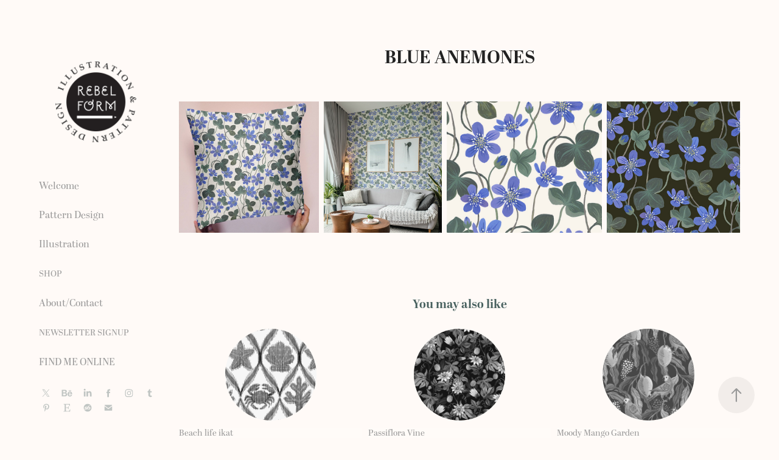

--- FILE ---
content_type: text/html; charset=utf-8
request_url: https://rebelform.se/blue-anemones
body_size: 15862
content:
<!DOCTYPE HTML>
<html lang="en-US">
<head>
  <meta charset="UTF-8" />
  <meta name="viewport" content="width=device-width, initial-scale=1" />
      <meta name="keywords"  content="illustration,pattern,surface pattern design,design,pattern design,editorial,freelance,artist,sweden,gothenburg,playful,watercolor,ink,drawing,painting,digital,floral,fun,göteborg,illustratör,mönster,mönsterformgivare,frilans,licensing,art licensing,konst,handgjord,hand made,print design" />
      <meta name="description"  content="Rebecca Elfast är en frilansande illustratör och mönsterformgivare baserad i Göteborg. Hon använder en flexibel mix av digitala och handgjorda tekniker för att skapa bilder som är hantverksmässiga, visuellt starka och ofta lite lekfulla. 
Rebecca Elfast is a freelance illustrator/pattern designer based in Gothenburg, Sweden. She uses a flexible and dynamic mix of digital and hand made techniques to create artwork that is well crafted, visually strong and often contain a playful element." />
      <meta name="twitter:card"  content="summary_large_image" />
      <meta name="twitter:site"  content="@AdobePortfolio" />
      <meta  property="og:title" content="Rebelform - Illustration and Pattern Design by Rebecca Elfast - Blue Anemones" />
      <meta  property="og:description" content="Rebecca Elfast är en frilansande illustratör och mönsterformgivare baserad i Göteborg. Hon använder en flexibel mix av digitala och handgjorda tekniker för att skapa bilder som är hantverksmässiga, visuellt starka och ofta lite lekfulla. 
Rebecca Elfast is a freelance illustrator/pattern designer based in Gothenburg, Sweden. She uses a flexible and dynamic mix of digital and hand made techniques to create artwork that is well crafted, visually strong and often contain a playful element." />
      <meta  property="og:image" content="https://cdn.myportfolio.com/b80630cd-6b16-475d-8c03-325a7b250026/c37a7f45-e382-4c72-92a6-6f92ff2ff17d_car_1x1.jpg?h=8ac2391e7b51efcbc9d8061a825c814b" />
      <meta name="p:domain_verify" content="bfb14cdc4da3dcffe974ba6e7022a6f0">
        <link rel="icon" href="https://cdn.myportfolio.com/b80630cd-6b16-475d-8c03-325a7b250026/da49cf58-3dc5-418e-aede-10f80c06898a_carw_1x1x32.png?h=3dcf489fd1afcb03c0f6fefc172df27e" />
        <link rel="apple-touch-icon" href="https://cdn.myportfolio.com/b80630cd-6b16-475d-8c03-325a7b250026/cc551a70-d51a-4fe5-9241-bd52e1f12958_carw_1x1x180.jpg?h=df93d415e7f4f6af80ac369a24a77c16" />
      <link rel="stylesheet" href="/dist/css/main.css" type="text/css" />
      <link rel="stylesheet" href="https://cdn.myportfolio.com/b80630cd-6b16-475d-8c03-325a7b250026/78e90699c99f843804be5211da1edaf81765456491.css?h=65b2cd69c0a6810a0eadc4ff7d777903" type="text/css" />
    <link rel="canonical" href="https://rebelform.se/blue-anemones" />
      <title>Rebelform - Illustration and Pattern Design by Rebecca Elfast - Blue Anemones</title>
    <script type="text/javascript" src="//use.typekit.net/ik/[base64].js?cb=35f77bfb8b50944859ea3d3804e7194e7a3173fb" async onload="
    try {
      window.Typekit.load();
    } catch (e) {
      console.warn('Typekit not loaded.');
    }
    "></script>
</head>
  <body class="transition-enabled">  <div class='page-background-video page-background-video-with-panel'>
  </div>
  <div class="js-responsive-nav">
    <div class="responsive-nav has-social">
      <div class="close-responsive-click-area js-close-responsive-nav">
        <div class="close-responsive-button"></div>
      </div>
          <nav data-hover-hint="nav">
      <div class="page-title">
        <a href="/welcome" >Welcome</a>
      </div>
              <ul class="group">
                  <li class="gallery-title"><a href="/pattern-design"  >Pattern Design</a></li>
              </ul>
              <ul class="group">
                  <li class="gallery-title"><a href="/work"  >Illustration</a></li>
              </ul>
      <div class="link-title">
        <a href="http://shop.rebelform.se" target="_blank">SHOP</a>
      </div>
      <div class="page-title">
        <a href="/contact" >About/Contact</a>
      </div>
      <div class="link-title">
        <a href="https://rebelform.ck.page/f784666549" target="_blank">NEWSLETTER SIGNUP</a>
      </div>
      <div class="page-title">
        <a href="/links" >FIND ME ONLINE</a>
      </div>
              <div class="social pf-nav-social" data-hover-hint="navSocialIcons">
                <ul>
                        <li>
                          <a href="https://twitter.com/rebelf" target="_blank">
                            <svg xmlns="http://www.w3.org/2000/svg" xmlns:xlink="http://www.w3.org/1999/xlink" version="1.1" x="0px" y="0px" viewBox="-8 -3 35 24" xml:space="preserve" class="icon"><path d="M10.4 7.4 16.9 0h-1.5L9.7 6.4 5.2 0H0l6.8 9.7L0 17.4h1.5l5.9-6.8 4.7 6.8h5.2l-6.9-10ZM8.3 9.8l-.7-1-5.5-7.6h2.4l4.4 6.2.7 1 5.7 8h-2.4L8.3 9.8Z"/></svg>
                          </a>
                        </li>
                        <li>
                          <a href="https://www.behance.net/rebelf" target="_blank">
                            <svg id="Layer_1" data-name="Layer 1" xmlns="http://www.w3.org/2000/svg" viewBox="0 0 30 24" class="icon"><path id="path-1" d="M18.83,14.38a2.78,2.78,0,0,0,.65,1.9,2.31,2.31,0,0,0,1.7.59,2.31,2.31,0,0,0,1.38-.41,1.79,1.79,0,0,0,.71-0.87h2.31a4.48,4.48,0,0,1-1.71,2.53,5,5,0,0,1-2.78.76,5.53,5.53,0,0,1-2-.37,4.34,4.34,0,0,1-1.55-1,4.77,4.77,0,0,1-1-1.63,6.29,6.29,0,0,1,0-4.13,4.83,4.83,0,0,1,1-1.64A4.64,4.64,0,0,1,19.09,9a4.86,4.86,0,0,1,2-.4A4.5,4.5,0,0,1,23.21,9a4.36,4.36,0,0,1,1.5,1.3,5.39,5.39,0,0,1,.84,1.86,7,7,0,0,1,.18,2.18h-6.9Zm3.67-3.24A1.94,1.94,0,0,0,21,10.6a2.26,2.26,0,0,0-1,.22,2,2,0,0,0-.66.54,1.94,1.94,0,0,0-.35.69,3.47,3.47,0,0,0-.12.65h4.29A2.75,2.75,0,0,0,22.5,11.14ZM18.29,6h5.36V7.35H18.29V6ZM13.89,17.7a4.4,4.4,0,0,1-1.51.7,6.44,6.44,0,0,1-1.73.22H4.24V5.12h6.24a7.7,7.7,0,0,1,1.73.17,3.67,3.67,0,0,1,1.33.56,2.6,2.6,0,0,1,.86,1,3.74,3.74,0,0,1,.3,1.58,3,3,0,0,1-.46,1.7,3.33,3.33,0,0,1-1.35,1.12,3.19,3.19,0,0,1,1.82,1.26,3.79,3.79,0,0,1,.59,2.17,3.79,3.79,0,0,1-.39,1.77A3.24,3.24,0,0,1,13.89,17.7ZM11.72,8.19a1.25,1.25,0,0,0-.45-0.47,1.88,1.88,0,0,0-.64-0.24,5.5,5.5,0,0,0-.76-0.05H7.16v3.16h3a2,2,0,0,0,1.28-.38A1.43,1.43,0,0,0,11.89,9,1.73,1.73,0,0,0,11.72,8.19ZM11.84,13a2.39,2.39,0,0,0-1.52-.45H7.16v3.73h3.11a3.61,3.61,0,0,0,.82-0.09A2,2,0,0,0,11.77,16a1.39,1.39,0,0,0,.47-0.54,1.85,1.85,0,0,0,.17-0.88A1.77,1.77,0,0,0,11.84,13Z"/></svg>
                          </a>
                        </li>
                        <li>
                          <a href="https://www.linkedin.com/in/rebecca-elfast-45968829/" target="_blank">
                            <svg version="1.1" id="Layer_1" xmlns="http://www.w3.org/2000/svg" xmlns:xlink="http://www.w3.org/1999/xlink" viewBox="0 0 30 24" style="enable-background:new 0 0 30 24;" xml:space="preserve" class="icon">
                            <path id="path-1_24_" d="M19.6,19v-5.8c0-1.4-0.5-2.4-1.7-2.4c-1,0-1.5,0.7-1.8,1.3C16,12.3,16,12.6,16,13v6h-3.4
                              c0,0,0.1-9.8,0-10.8H16v1.5c0,0,0,0,0,0h0v0C16.4,9,17.2,7.9,19,7.9c2.3,0,4,1.5,4,4.9V19H19.6z M8.9,6.7L8.9,6.7
                              C7.7,6.7,7,5.9,7,4.9C7,3.8,7.8,3,8.9,3s1.9,0.8,1.9,1.9C10.9,5.9,10.1,6.7,8.9,6.7z M10.6,19H7.2V8.2h3.4V19z"/>
                            </svg>
                          </a>
                        </li>
                        <li>
                          <a href="https://www.facebook.com/Rebelform/" target="_blank">
                            <svg xmlns="http://www.w3.org/2000/svg" xmlns:xlink="http://www.w3.org/1999/xlink" version="1.1" x="0px" y="0px" viewBox="0 0 30 24" xml:space="preserve" class="icon"><path d="M16.21 20h-3.26v-8h-1.63V9.24h1.63V7.59c0-2.25 0.92-3.59 3.53-3.59h2.17v2.76H17.3 c-1.02 0-1.08 0.39-1.08 1.11l0 1.38h2.46L18.38 12h-2.17V20z"/></svg>
                          </a>
                        </li>
                        <li>
                          <a href="https://www.instagram.com/rebelformillustration" target="_blank">
                            <svg version="1.1" id="Layer_1" xmlns="http://www.w3.org/2000/svg" xmlns:xlink="http://www.w3.org/1999/xlink" viewBox="0 0 30 24" style="enable-background:new 0 0 30 24;" xml:space="preserve" class="icon">
                            <g>
                              <path d="M15,5.4c2.1,0,2.4,0,3.2,0c0.8,0,1.2,0.2,1.5,0.3c0.4,0.1,0.6,0.3,0.9,0.6c0.3,0.3,0.5,0.5,0.6,0.9
                                c0.1,0.3,0.2,0.7,0.3,1.5c0,0.8,0,1.1,0,3.2s0,2.4,0,3.2c0,0.8-0.2,1.2-0.3,1.5c-0.1,0.4-0.3,0.6-0.6,0.9c-0.3,0.3-0.5,0.5-0.9,0.6
                                c-0.3,0.1-0.7,0.2-1.5,0.3c-0.8,0-1.1,0-3.2,0s-2.4,0-3.2,0c-0.8,0-1.2-0.2-1.5-0.3c-0.4-0.1-0.6-0.3-0.9-0.6
                                c-0.3-0.3-0.5-0.5-0.6-0.9c-0.1-0.3-0.2-0.7-0.3-1.5c0-0.8,0-1.1,0-3.2s0-2.4,0-3.2c0-0.8,0.2-1.2,0.3-1.5c0.1-0.4,0.3-0.6,0.6-0.9
                                c0.3-0.3,0.5-0.5,0.9-0.6c0.3-0.1,0.7-0.2,1.5-0.3C12.6,5.4,12.9,5.4,15,5.4 M15,4c-2.2,0-2.4,0-3.3,0c-0.9,0-1.4,0.2-1.9,0.4
                                c-0.5,0.2-1,0.5-1.4,0.9C7.9,5.8,7.6,6.2,7.4,6.8C7.2,7.3,7.1,7.9,7,8.7C7,9.6,7,9.8,7,12s0,2.4,0,3.3c0,0.9,0.2,1.4,0.4,1.9
                                c0.2,0.5,0.5,1,0.9,1.4c0.4,0.4,0.9,0.7,1.4,0.9c0.5,0.2,1.1,0.3,1.9,0.4c0.9,0,1.1,0,3.3,0s2.4,0,3.3,0c0.9,0,1.4-0.2,1.9-0.4
                                c0.5-0.2,1-0.5,1.4-0.9c0.4-0.4,0.7-0.9,0.9-1.4c0.2-0.5,0.3-1.1,0.4-1.9c0-0.9,0-1.1,0-3.3s0-2.4,0-3.3c0-0.9-0.2-1.4-0.4-1.9
                                c-0.2-0.5-0.5-1-0.9-1.4c-0.4-0.4-0.9-0.7-1.4-0.9c-0.5-0.2-1.1-0.3-1.9-0.4C17.4,4,17.2,4,15,4L15,4L15,4z"/>
                              <path d="M15,7.9c-2.3,0-4.1,1.8-4.1,4.1s1.8,4.1,4.1,4.1s4.1-1.8,4.1-4.1S17.3,7.9,15,7.9L15,7.9z M15,14.7c-1.5,0-2.7-1.2-2.7-2.7
                                c0-1.5,1.2-2.7,2.7-2.7s2.7,1.2,2.7,2.7C17.7,13.5,16.5,14.7,15,14.7L15,14.7z"/>
                              <path d="M20.2,7.7c0,0.5-0.4,1-1,1s-1-0.4-1-1s0.4-1,1-1S20.2,7.2,20.2,7.7L20.2,7.7z"/>
                            </g>
                            </svg>
                          </a>
                        </li>
                        <li>
                          <a href="http://rebelform.tumblr.com" target="_blank">
                            <svg xmlns="http://www.w3.org/2000/svg" xmlns:xlink="http://www.w3.org/1999/xlink" version="1.1" id="Layer_1" viewBox="0 0 30 24" xml:space="preserve" class="icon"><path d="M18.74 16.78c-0.29 0.14-0.85 0.26-1.26 0.28c-1.25 0.03-1.49-0.9-1.5-1.58V10.5h3.14V8.08h-3.13V4 c0 0-2.25 0-2.29 0c-0.04 0-0.1 0.03-0.11 0.12c-0.13 1.25-0.7 3.43-3.08 4.31v2.07h1.58v5.23c0 1.8 1.3 4.3 4.7 4.3 c1.15-0.02 2.42-0.51 2.71-0.94L18.74 16.78z"/></svg>
                          </a>
                        </li>
                        <li>
                          <a href="https://www.pinterest.se/rebelform/" target="_blank">
                            <svg xmlns="http://www.w3.org/2000/svg" xmlns:xlink="http://www.w3.org/1999/xlink" version="1.1" id="Layer_1" viewBox="0 0 30 24" xml:space="preserve" class="icon"><path d="M15.36 4C11.13 4 9 7.1 9 9.74c0 1.6 0.6 3 1.8 3.51c0.2 0.1 0.4 0 0.45-0.23 c0.04-0.16 0.14-0.57 0.18-0.74c0.06-0.23 0.04-0.31-0.13-0.51c-0.36-0.44-0.59-1-0.59-1.8c0-2.32 1.68-4.4 4.38-4.4 c2.39 0 3.7 1.5 3.7 3.52c0 2.65-1.14 4.89-2.82 4.89c-0.93 0-1.63-0.8-1.4-1.77c0.27-1.16 0.79-2.42 0.79-3.26 c0-0.75-0.39-1.38-1.2-1.38c-0.95 0-1.72 1.02-1.72 2.38c0 0.9 0.3 1.4 0.3 1.45s-0.97 4.26-1.14 5 c-0.34 1.49-0.05 3.31-0.03 3.49c0.01 0.1 0.1 0.1 0.2 0.05c0.09-0.12 1.22-1.56 1.61-3.01c0.11-0.41 0.63-2.53 0.63-2.53 c0.31 0.6 1.2 1.1 2.2 1.15c2.86 0 4.8-2.69 4.8-6.3C21 6.5 18.8 4 15.4 4z"/></svg>
                          </a>
                        </li>
                        <li>
                          <a href="https://www.etsy.com/se-en/shop/Rebelform" target="_blank">
                            <svg version="1.1" id="Layer_1" xmlns="http://www.w3.org/2000/svg" xmlns:xlink="http://www.w3.org/1999/xlink" x="0px" y="0px" viewBox="0 0 30 24" style="enable-background:new 0 0 30 24;" xml:space="preserve" class="icon"><path d="M12.7,5.6c0-0.2,0-0.3,0.4-0.3h5c0.9,0,1.3,0.7,1.7,2.1l0.3,1.1h0.8C21.1,5.4,21.2,4,21.2,4s-2.1,0.2-3.4,0.2h-6.4L8,4.1V5
                              l1.2,0.2c0.8,0.2,1,0.3,1.1,1.1c0,0,0.1,2.2,0.1,5.8s-0.1,5.7-0.1,5.7c0,0.7-0.3,0.9-1.1,1L8,19.1V20l3.4-0.1h5.7
                              c1.3,0,4.3,0.1,4.3,0.1c0.1-0.8,0.5-4.3,0.6-4.7h-0.8l-0.8,1.9c-0.7,1.5-1.7,1.6-2.7,1.6h-3.2c-1.1,0-1.6-0.4-1.6-1.4v-5
                              c0,0,2.4,0,3.2,0.1c0.6,0,1,0.2,1.2,1.1l0.3,1.1h0.9l-0.1-2.8l0.1-2.9h-0.9l-0.3,1.3c-0.2,0.8-0.3,1-1.2,1.1
                              c-1.1,0.1-3.2,0.1-3.2,0.1V5.6z"/></svg>
                          </a>
                        </li>
                        <li>
                          <a href="https://society6.com/rebelform" target="_blank">
                            <svg version="1.1" id="Layer_1" xmlns="http://www.w3.org/2000/svg" xmlns:xlink="http://www.w3.org/1999/xlink" viewBox="0 0 30 24" style="enable-background:new 0 0 30 24;" xml:space="preserve" class="icon">
                            <g>
                              <path d="M17.6,11.3c-0.2,0-0.4,0-0.6,0.1c-0.2,0.1-0.4,0.2-0.6,0.5c-0.1,0.1-0.1,0.4-0.2,0.7c-0.1,0.4-0.1,0.8-0.1,1.3
                                c0,0.6,0,1,0.2,1.3c0.1,0.2,0.3,0.4,0.6,0.4c0.4,0,0.8-0.3,1.1-0.9c0.3-0.6,0.5-1.3,0.6-2.1c0-0.4-0.1-0.7-0.3-1
                                C18.1,11.4,17.9,11.3,17.6,11.3z"/>
                              <path d="M15,4c-4.4,0-8,3.6-8,8s3.6,8,8,8s8-3.6,8-8S19.4,4,15,4z M13.8,11.5c-0.2,0.1-0.4,0.2-0.6,0.2c-0.3,0-0.5-0.1-0.6-0.2
                                c-0.1-0.1-0.2-0.3-0.3-0.4c-0.1-0.2-0.2-0.3-0.2-0.5c0-0.1-0.1-0.3-0.1-0.4c-0.2,0.1-0.5,0.2-0.7,0.3c-0.2,0.2-0.3,0.4-0.3,0.7
                                c0,0.2,0,0.3,0.1,0.4c0.1,0.2,0.1,0.2,0.2,0.3c0.1,0,0.2,0.1,0.3,0.2c0.2,0,0.4,0.1,0.6,0.2c0.5,0.2,0.8,0.4,1.1,0.7
                                c0.2,0.2,0.4,0.5,0.4,0.8v0.1V14c0,0.2,0,0.5-0.2,0.8c-0.1,0.2-0.3,0.4-0.5,0.6c-0.2,0.2-0.5,0.4-0.9,0.5c-0.3,0-0.8,0.1-1.3,0.1
                                s-0.8,0-1.2-0.1c-0.3-0.1-0.5-0.2-0.7-0.3c-0.2-0.1-0.3-0.3-0.4-0.4c-0.1-0.1-0.1-0.3-0.1-0.4c0-0.2,0.1-0.4,0.3-0.6
                                C8.8,14,9,13.9,9.3,13.9s0.5,0.1,0.6,0.2c0.1,0.1,0.3,0.3,0.3,0.5c0.2,0.2,0.2,0.4,0.3,0.6c0,0.1,0.1,0.3,0.1,0.4
                                c0.5,0,0.8-0.1,1-0.3c0.2-0.2,0.3-0.5,0.3-0.8c0-0.2,0-0.3-0.1-0.4c0,0-0.1-0.1-0.3-0.2c-0.1-0.1-0.2-0.1-0.4-0.2
                                c-0.2-0.1-0.4-0.2-0.5-0.2c-0.5-0.2-0.8-0.4-1.1-0.7s-0.4-0.7-0.4-1.1c0-0.3,0.1-0.5,0.2-0.7c0.1-0.2,0.2-0.4,0.5-0.6
                                c0.3-0.1,0.6-0.3,0.9-0.4c0.4-0.1,0.8-0.2,1.3-0.2c0.3,0,0.6,0.1,0.8,0.1c0.3,0,0.5,0.1,0.7,0.1c0.2,0.1,0.4,0.3,0.5,0.4
                                c0.1,0.2,0.1,0.4,0.1,0.6S14,11.4,13.8,11.5z M19.6,15c-0.8,0.7-1.6,1-2.7,1c-0.8,0-1.5-0.3-2-0.8s-0.7-1.2-0.7-2
                                c0-1.6,0.6-3,1.7-4.1c1.1-1.1,2.5-1.8,4.4-2v0.6l-0.6,0.1c-0.5,0.2-1,0.3-1.3,0.6c-0.4,0.3-0.7,0.5-0.9,0.8
                                c-0.3,0.3-0.4,0.6-0.6,0.9c-0.2,0.4-0.3,0.7-0.5,1.1c0.3-0.3,0.6-0.4,0.9-0.6c0.4-0.1,0.8-0.2,1.3-0.2c0.6,0,1,0.2,1.4,0.6
                                s0.6,0.9,0.7,1.6C20.7,13.5,20.3,14.3,19.6,15z"/>
                            </g>
                            </svg>
                          </a>
                        </li>
                        <li>
                          <a href="mailto:info@rebelform.se">
                            <svg version="1.1" id="Layer_1" xmlns="http://www.w3.org/2000/svg" xmlns:xlink="http://www.w3.org/1999/xlink" x="0px" y="0px" viewBox="0 0 30 24" style="enable-background:new 0 0 30 24;" xml:space="preserve" class="icon">
                              <g>
                                <path d="M15,13L7.1,7.1c0-0.5,0.4-1,1-1h13.8c0.5,0,1,0.4,1,1L15,13z M15,14.8l7.9-5.9v8.1c0,0.5-0.4,1-1,1H8.1c-0.5,0-1-0.4-1-1 V8.8L15,14.8z"/>
                              </g>
                            </svg>
                          </a>
                        </li>
                </ul>
              </div>
          </nav>
    </div>
  </div>
  <div class="site-wrap cfix js-site-wrap">
    <div class="site-container">
      <div class="site-content e2e-site-content">
        <div class="sidebar-content">
          <header class="site-header">
              <div class="logo-wrap" data-hover-hint="logo">
                    <div class="logo e2e-site-logo-text logo-image  ">
    <a href="/welcome" class="image-normal image-link">
      <img src="https://cdn.myportfolio.com/b80630cd-6b16-475d-8c03-325a7b250026/4617eaa1-6c7b-4722-b475-ed1bde450399_rwc_0x0x800x800x4096.png?h=5d4742bab5e0f9fe8286e964f156d1b4" alt="Rebecca Elfast">
    </a>
</div>
              </div>
  <div class="hamburger-click-area js-hamburger">
    <div class="hamburger">
      <i></i>
      <i></i>
      <i></i>
    </div>
  </div>
          </header>
              <nav data-hover-hint="nav">
      <div class="page-title">
        <a href="/welcome" >Welcome</a>
      </div>
              <ul class="group">
                  <li class="gallery-title"><a href="/pattern-design"  >Pattern Design</a></li>
              </ul>
              <ul class="group">
                  <li class="gallery-title"><a href="/work"  >Illustration</a></li>
              </ul>
      <div class="link-title">
        <a href="http://shop.rebelform.se" target="_blank">SHOP</a>
      </div>
      <div class="page-title">
        <a href="/contact" >About/Contact</a>
      </div>
      <div class="link-title">
        <a href="https://rebelform.ck.page/f784666549" target="_blank">NEWSLETTER SIGNUP</a>
      </div>
      <div class="page-title">
        <a href="/links" >FIND ME ONLINE</a>
      </div>
                  <div class="social pf-nav-social" data-hover-hint="navSocialIcons">
                    <ul>
                            <li>
                              <a href="https://twitter.com/rebelf" target="_blank">
                                <svg xmlns="http://www.w3.org/2000/svg" xmlns:xlink="http://www.w3.org/1999/xlink" version="1.1" x="0px" y="0px" viewBox="-8 -3 35 24" xml:space="preserve" class="icon"><path d="M10.4 7.4 16.9 0h-1.5L9.7 6.4 5.2 0H0l6.8 9.7L0 17.4h1.5l5.9-6.8 4.7 6.8h5.2l-6.9-10ZM8.3 9.8l-.7-1-5.5-7.6h2.4l4.4 6.2.7 1 5.7 8h-2.4L8.3 9.8Z"/></svg>
                              </a>
                            </li>
                            <li>
                              <a href="https://www.behance.net/rebelf" target="_blank">
                                <svg id="Layer_1" data-name="Layer 1" xmlns="http://www.w3.org/2000/svg" viewBox="0 0 30 24" class="icon"><path id="path-1" d="M18.83,14.38a2.78,2.78,0,0,0,.65,1.9,2.31,2.31,0,0,0,1.7.59,2.31,2.31,0,0,0,1.38-.41,1.79,1.79,0,0,0,.71-0.87h2.31a4.48,4.48,0,0,1-1.71,2.53,5,5,0,0,1-2.78.76,5.53,5.53,0,0,1-2-.37,4.34,4.34,0,0,1-1.55-1,4.77,4.77,0,0,1-1-1.63,6.29,6.29,0,0,1,0-4.13,4.83,4.83,0,0,1,1-1.64A4.64,4.64,0,0,1,19.09,9a4.86,4.86,0,0,1,2-.4A4.5,4.5,0,0,1,23.21,9a4.36,4.36,0,0,1,1.5,1.3,5.39,5.39,0,0,1,.84,1.86,7,7,0,0,1,.18,2.18h-6.9Zm3.67-3.24A1.94,1.94,0,0,0,21,10.6a2.26,2.26,0,0,0-1,.22,2,2,0,0,0-.66.54,1.94,1.94,0,0,0-.35.69,3.47,3.47,0,0,0-.12.65h4.29A2.75,2.75,0,0,0,22.5,11.14ZM18.29,6h5.36V7.35H18.29V6ZM13.89,17.7a4.4,4.4,0,0,1-1.51.7,6.44,6.44,0,0,1-1.73.22H4.24V5.12h6.24a7.7,7.7,0,0,1,1.73.17,3.67,3.67,0,0,1,1.33.56,2.6,2.6,0,0,1,.86,1,3.74,3.74,0,0,1,.3,1.58,3,3,0,0,1-.46,1.7,3.33,3.33,0,0,1-1.35,1.12,3.19,3.19,0,0,1,1.82,1.26,3.79,3.79,0,0,1,.59,2.17,3.79,3.79,0,0,1-.39,1.77A3.24,3.24,0,0,1,13.89,17.7ZM11.72,8.19a1.25,1.25,0,0,0-.45-0.47,1.88,1.88,0,0,0-.64-0.24,5.5,5.5,0,0,0-.76-0.05H7.16v3.16h3a2,2,0,0,0,1.28-.38A1.43,1.43,0,0,0,11.89,9,1.73,1.73,0,0,0,11.72,8.19ZM11.84,13a2.39,2.39,0,0,0-1.52-.45H7.16v3.73h3.11a3.61,3.61,0,0,0,.82-0.09A2,2,0,0,0,11.77,16a1.39,1.39,0,0,0,.47-0.54,1.85,1.85,0,0,0,.17-0.88A1.77,1.77,0,0,0,11.84,13Z"/></svg>
                              </a>
                            </li>
                            <li>
                              <a href="https://www.linkedin.com/in/rebecca-elfast-45968829/" target="_blank">
                                <svg version="1.1" id="Layer_1" xmlns="http://www.w3.org/2000/svg" xmlns:xlink="http://www.w3.org/1999/xlink" viewBox="0 0 30 24" style="enable-background:new 0 0 30 24;" xml:space="preserve" class="icon">
                                <path id="path-1_24_" d="M19.6,19v-5.8c0-1.4-0.5-2.4-1.7-2.4c-1,0-1.5,0.7-1.8,1.3C16,12.3,16,12.6,16,13v6h-3.4
                                  c0,0,0.1-9.8,0-10.8H16v1.5c0,0,0,0,0,0h0v0C16.4,9,17.2,7.9,19,7.9c2.3,0,4,1.5,4,4.9V19H19.6z M8.9,6.7L8.9,6.7
                                  C7.7,6.7,7,5.9,7,4.9C7,3.8,7.8,3,8.9,3s1.9,0.8,1.9,1.9C10.9,5.9,10.1,6.7,8.9,6.7z M10.6,19H7.2V8.2h3.4V19z"/>
                                </svg>
                              </a>
                            </li>
                            <li>
                              <a href="https://www.facebook.com/Rebelform/" target="_blank">
                                <svg xmlns="http://www.w3.org/2000/svg" xmlns:xlink="http://www.w3.org/1999/xlink" version="1.1" x="0px" y="0px" viewBox="0 0 30 24" xml:space="preserve" class="icon"><path d="M16.21 20h-3.26v-8h-1.63V9.24h1.63V7.59c0-2.25 0.92-3.59 3.53-3.59h2.17v2.76H17.3 c-1.02 0-1.08 0.39-1.08 1.11l0 1.38h2.46L18.38 12h-2.17V20z"/></svg>
                              </a>
                            </li>
                            <li>
                              <a href="https://www.instagram.com/rebelformillustration" target="_blank">
                                <svg version="1.1" id="Layer_1" xmlns="http://www.w3.org/2000/svg" xmlns:xlink="http://www.w3.org/1999/xlink" viewBox="0 0 30 24" style="enable-background:new 0 0 30 24;" xml:space="preserve" class="icon">
                                <g>
                                  <path d="M15,5.4c2.1,0,2.4,0,3.2,0c0.8,0,1.2,0.2,1.5,0.3c0.4,0.1,0.6,0.3,0.9,0.6c0.3,0.3,0.5,0.5,0.6,0.9
                                    c0.1,0.3,0.2,0.7,0.3,1.5c0,0.8,0,1.1,0,3.2s0,2.4,0,3.2c0,0.8-0.2,1.2-0.3,1.5c-0.1,0.4-0.3,0.6-0.6,0.9c-0.3,0.3-0.5,0.5-0.9,0.6
                                    c-0.3,0.1-0.7,0.2-1.5,0.3c-0.8,0-1.1,0-3.2,0s-2.4,0-3.2,0c-0.8,0-1.2-0.2-1.5-0.3c-0.4-0.1-0.6-0.3-0.9-0.6
                                    c-0.3-0.3-0.5-0.5-0.6-0.9c-0.1-0.3-0.2-0.7-0.3-1.5c0-0.8,0-1.1,0-3.2s0-2.4,0-3.2c0-0.8,0.2-1.2,0.3-1.5c0.1-0.4,0.3-0.6,0.6-0.9
                                    c0.3-0.3,0.5-0.5,0.9-0.6c0.3-0.1,0.7-0.2,1.5-0.3C12.6,5.4,12.9,5.4,15,5.4 M15,4c-2.2,0-2.4,0-3.3,0c-0.9,0-1.4,0.2-1.9,0.4
                                    c-0.5,0.2-1,0.5-1.4,0.9C7.9,5.8,7.6,6.2,7.4,6.8C7.2,7.3,7.1,7.9,7,8.7C7,9.6,7,9.8,7,12s0,2.4,0,3.3c0,0.9,0.2,1.4,0.4,1.9
                                    c0.2,0.5,0.5,1,0.9,1.4c0.4,0.4,0.9,0.7,1.4,0.9c0.5,0.2,1.1,0.3,1.9,0.4c0.9,0,1.1,0,3.3,0s2.4,0,3.3,0c0.9,0,1.4-0.2,1.9-0.4
                                    c0.5-0.2,1-0.5,1.4-0.9c0.4-0.4,0.7-0.9,0.9-1.4c0.2-0.5,0.3-1.1,0.4-1.9c0-0.9,0-1.1,0-3.3s0-2.4,0-3.3c0-0.9-0.2-1.4-0.4-1.9
                                    c-0.2-0.5-0.5-1-0.9-1.4c-0.4-0.4-0.9-0.7-1.4-0.9c-0.5-0.2-1.1-0.3-1.9-0.4C17.4,4,17.2,4,15,4L15,4L15,4z"/>
                                  <path d="M15,7.9c-2.3,0-4.1,1.8-4.1,4.1s1.8,4.1,4.1,4.1s4.1-1.8,4.1-4.1S17.3,7.9,15,7.9L15,7.9z M15,14.7c-1.5,0-2.7-1.2-2.7-2.7
                                    c0-1.5,1.2-2.7,2.7-2.7s2.7,1.2,2.7,2.7C17.7,13.5,16.5,14.7,15,14.7L15,14.7z"/>
                                  <path d="M20.2,7.7c0,0.5-0.4,1-1,1s-1-0.4-1-1s0.4-1,1-1S20.2,7.2,20.2,7.7L20.2,7.7z"/>
                                </g>
                                </svg>
                              </a>
                            </li>
                            <li>
                              <a href="http://rebelform.tumblr.com" target="_blank">
                                <svg xmlns="http://www.w3.org/2000/svg" xmlns:xlink="http://www.w3.org/1999/xlink" version="1.1" id="Layer_1" viewBox="0 0 30 24" xml:space="preserve" class="icon"><path d="M18.74 16.78c-0.29 0.14-0.85 0.26-1.26 0.28c-1.25 0.03-1.49-0.9-1.5-1.58V10.5h3.14V8.08h-3.13V4 c0 0-2.25 0-2.29 0c-0.04 0-0.1 0.03-0.11 0.12c-0.13 1.25-0.7 3.43-3.08 4.31v2.07h1.58v5.23c0 1.8 1.3 4.3 4.7 4.3 c1.15-0.02 2.42-0.51 2.71-0.94L18.74 16.78z"/></svg>
                              </a>
                            </li>
                            <li>
                              <a href="https://www.pinterest.se/rebelform/" target="_blank">
                                <svg xmlns="http://www.w3.org/2000/svg" xmlns:xlink="http://www.w3.org/1999/xlink" version="1.1" id="Layer_1" viewBox="0 0 30 24" xml:space="preserve" class="icon"><path d="M15.36 4C11.13 4 9 7.1 9 9.74c0 1.6 0.6 3 1.8 3.51c0.2 0.1 0.4 0 0.45-0.23 c0.04-0.16 0.14-0.57 0.18-0.74c0.06-0.23 0.04-0.31-0.13-0.51c-0.36-0.44-0.59-1-0.59-1.8c0-2.32 1.68-4.4 4.38-4.4 c2.39 0 3.7 1.5 3.7 3.52c0 2.65-1.14 4.89-2.82 4.89c-0.93 0-1.63-0.8-1.4-1.77c0.27-1.16 0.79-2.42 0.79-3.26 c0-0.75-0.39-1.38-1.2-1.38c-0.95 0-1.72 1.02-1.72 2.38c0 0.9 0.3 1.4 0.3 1.45s-0.97 4.26-1.14 5 c-0.34 1.49-0.05 3.31-0.03 3.49c0.01 0.1 0.1 0.1 0.2 0.05c0.09-0.12 1.22-1.56 1.61-3.01c0.11-0.41 0.63-2.53 0.63-2.53 c0.31 0.6 1.2 1.1 2.2 1.15c2.86 0 4.8-2.69 4.8-6.3C21 6.5 18.8 4 15.4 4z"/></svg>
                              </a>
                            </li>
                            <li>
                              <a href="https://www.etsy.com/se-en/shop/Rebelform" target="_blank">
                                <svg version="1.1" id="Layer_1" xmlns="http://www.w3.org/2000/svg" xmlns:xlink="http://www.w3.org/1999/xlink" x="0px" y="0px" viewBox="0 0 30 24" style="enable-background:new 0 0 30 24;" xml:space="preserve" class="icon"><path d="M12.7,5.6c0-0.2,0-0.3,0.4-0.3h5c0.9,0,1.3,0.7,1.7,2.1l0.3,1.1h0.8C21.1,5.4,21.2,4,21.2,4s-2.1,0.2-3.4,0.2h-6.4L8,4.1V5
                                  l1.2,0.2c0.8,0.2,1,0.3,1.1,1.1c0,0,0.1,2.2,0.1,5.8s-0.1,5.7-0.1,5.7c0,0.7-0.3,0.9-1.1,1L8,19.1V20l3.4-0.1h5.7
                                  c1.3,0,4.3,0.1,4.3,0.1c0.1-0.8,0.5-4.3,0.6-4.7h-0.8l-0.8,1.9c-0.7,1.5-1.7,1.6-2.7,1.6h-3.2c-1.1,0-1.6-0.4-1.6-1.4v-5
                                  c0,0,2.4,0,3.2,0.1c0.6,0,1,0.2,1.2,1.1l0.3,1.1h0.9l-0.1-2.8l0.1-2.9h-0.9l-0.3,1.3c-0.2,0.8-0.3,1-1.2,1.1
                                  c-1.1,0.1-3.2,0.1-3.2,0.1V5.6z"/></svg>
                              </a>
                            </li>
                            <li>
                              <a href="https://society6.com/rebelform" target="_blank">
                                <svg version="1.1" id="Layer_1" xmlns="http://www.w3.org/2000/svg" xmlns:xlink="http://www.w3.org/1999/xlink" viewBox="0 0 30 24" style="enable-background:new 0 0 30 24;" xml:space="preserve" class="icon">
                                <g>
                                  <path d="M17.6,11.3c-0.2,0-0.4,0-0.6,0.1c-0.2,0.1-0.4,0.2-0.6,0.5c-0.1,0.1-0.1,0.4-0.2,0.7c-0.1,0.4-0.1,0.8-0.1,1.3
                                    c0,0.6,0,1,0.2,1.3c0.1,0.2,0.3,0.4,0.6,0.4c0.4,0,0.8-0.3,1.1-0.9c0.3-0.6,0.5-1.3,0.6-2.1c0-0.4-0.1-0.7-0.3-1
                                    C18.1,11.4,17.9,11.3,17.6,11.3z"/>
                                  <path d="M15,4c-4.4,0-8,3.6-8,8s3.6,8,8,8s8-3.6,8-8S19.4,4,15,4z M13.8,11.5c-0.2,0.1-0.4,0.2-0.6,0.2c-0.3,0-0.5-0.1-0.6-0.2
                                    c-0.1-0.1-0.2-0.3-0.3-0.4c-0.1-0.2-0.2-0.3-0.2-0.5c0-0.1-0.1-0.3-0.1-0.4c-0.2,0.1-0.5,0.2-0.7,0.3c-0.2,0.2-0.3,0.4-0.3,0.7
                                    c0,0.2,0,0.3,0.1,0.4c0.1,0.2,0.1,0.2,0.2,0.3c0.1,0,0.2,0.1,0.3,0.2c0.2,0,0.4,0.1,0.6,0.2c0.5,0.2,0.8,0.4,1.1,0.7
                                    c0.2,0.2,0.4,0.5,0.4,0.8v0.1V14c0,0.2,0,0.5-0.2,0.8c-0.1,0.2-0.3,0.4-0.5,0.6c-0.2,0.2-0.5,0.4-0.9,0.5c-0.3,0-0.8,0.1-1.3,0.1
                                    s-0.8,0-1.2-0.1c-0.3-0.1-0.5-0.2-0.7-0.3c-0.2-0.1-0.3-0.3-0.4-0.4c-0.1-0.1-0.1-0.3-0.1-0.4c0-0.2,0.1-0.4,0.3-0.6
                                    C8.8,14,9,13.9,9.3,13.9s0.5,0.1,0.6,0.2c0.1,0.1,0.3,0.3,0.3,0.5c0.2,0.2,0.2,0.4,0.3,0.6c0,0.1,0.1,0.3,0.1,0.4
                                    c0.5,0,0.8-0.1,1-0.3c0.2-0.2,0.3-0.5,0.3-0.8c0-0.2,0-0.3-0.1-0.4c0,0-0.1-0.1-0.3-0.2c-0.1-0.1-0.2-0.1-0.4-0.2
                                    c-0.2-0.1-0.4-0.2-0.5-0.2c-0.5-0.2-0.8-0.4-1.1-0.7s-0.4-0.7-0.4-1.1c0-0.3,0.1-0.5,0.2-0.7c0.1-0.2,0.2-0.4,0.5-0.6
                                    c0.3-0.1,0.6-0.3,0.9-0.4c0.4-0.1,0.8-0.2,1.3-0.2c0.3,0,0.6,0.1,0.8,0.1c0.3,0,0.5,0.1,0.7,0.1c0.2,0.1,0.4,0.3,0.5,0.4
                                    c0.1,0.2,0.1,0.4,0.1,0.6S14,11.4,13.8,11.5z M19.6,15c-0.8,0.7-1.6,1-2.7,1c-0.8,0-1.5-0.3-2-0.8s-0.7-1.2-0.7-2
                                    c0-1.6,0.6-3,1.7-4.1c1.1-1.1,2.5-1.8,4.4-2v0.6l-0.6,0.1c-0.5,0.2-1,0.3-1.3,0.6c-0.4,0.3-0.7,0.5-0.9,0.8
                                    c-0.3,0.3-0.4,0.6-0.6,0.9c-0.2,0.4-0.3,0.7-0.5,1.1c0.3-0.3,0.6-0.4,0.9-0.6c0.4-0.1,0.8-0.2,1.3-0.2c0.6,0,1,0.2,1.4,0.6
                                    s0.6,0.9,0.7,1.6C20.7,13.5,20.3,14.3,19.6,15z"/>
                                </g>
                                </svg>
                              </a>
                            </li>
                            <li>
                              <a href="mailto:info@rebelform.se">
                                <svg version="1.1" id="Layer_1" xmlns="http://www.w3.org/2000/svg" xmlns:xlink="http://www.w3.org/1999/xlink" x="0px" y="0px" viewBox="0 0 30 24" style="enable-background:new 0 0 30 24;" xml:space="preserve" class="icon">
                                  <g>
                                    <path d="M15,13L7.1,7.1c0-0.5,0.4-1,1-1h13.8c0.5,0,1,0.4,1,1L15,13z M15,14.8l7.9-5.9v8.1c0,0.5-0.4,1-1,1H8.1c-0.5,0-1-0.4-1-1 V8.8L15,14.8z"/>
                                  </g>
                                </svg>
                              </a>
                            </li>
                    </ul>
                  </div>
              </nav>
        </div>
        <main>
  <div class="page-container" data-context="page.page.container" data-hover-hint="pageContainer">
    <section class="page standard-modules">
        <header class="page-header content" data-context="pages" data-identity="id:p6274daa76cd15a6a8c71507d5b3ee1b7b75ffbad3635e1a025aa0">
            <h1 class="title preserve-whitespace">Blue Anemones</h1>
            <p class="description"></p>
        </header>
      <div class="page-content js-page-content" data-context="pages" data-identity="id:p6274daa76cd15a6a8c71507d5b3ee1b7b75ffbad3635e1a025aa0">
        <div id="project-canvas" class="js-project-modules modules content">
          <div id="project-modules">
              
              
              
              
              
              
              
              <div class="project-module module media_collection project-module-media_collection" data-id="m6274daa7587c880e65c38f6c14657781e5849bda0462a323c6fa4"  style="padding-top: px;
padding-bottom: px;
">
  <div class="grid--main js-grid-main" data-grid-max-images="
  ">
    <div class="grid__item-container js-grid-item-container" data-flex-grow="276.34824667473" style="width:276.34824667473px; flex-grow:276.34824667473;" data-width="1758" data-height="1654">
      <script type="text/html" class="js-lightbox-slide-content">
        <div class="grid__image-wrapper">
          <img src="https://cdn.myportfolio.com/b80630cd-6b16-475d-8c03-325a7b250026/2a7793b6-46d1-4b86-aa16-8774e077d40f_rw_1920.jpg?h=bd81efc327de644704661d11c04e32f1" srcset="https://cdn.myportfolio.com/b80630cd-6b16-475d-8c03-325a7b250026/2a7793b6-46d1-4b86-aa16-8774e077d40f_rw_600.jpg?h=189e29039e422dae2ad46c979aea374a 600w,https://cdn.myportfolio.com/b80630cd-6b16-475d-8c03-325a7b250026/2a7793b6-46d1-4b86-aa16-8774e077d40f_rw_1200.jpg?h=1211227cb832d6667362a581249688f6 1200w,https://cdn.myportfolio.com/b80630cd-6b16-475d-8c03-325a7b250026/2a7793b6-46d1-4b86-aa16-8774e077d40f_rw_1920.jpg?h=bd81efc327de644704661d11c04e32f1 1758w,"  sizes="(max-width: 1758px) 100vw, 1758px">
        <div>
      </script>
      <img
        class="grid__item-image js-grid__item-image grid__item-image-lazy js-lazy"
        src="[data-uri]"
        
        data-src="https://cdn.myportfolio.com/b80630cd-6b16-475d-8c03-325a7b250026/2a7793b6-46d1-4b86-aa16-8774e077d40f_rw_1920.jpg?h=bd81efc327de644704661d11c04e32f1"
        data-srcset="https://cdn.myportfolio.com/b80630cd-6b16-475d-8c03-325a7b250026/2a7793b6-46d1-4b86-aa16-8774e077d40f_rw_600.jpg?h=189e29039e422dae2ad46c979aea374a 600w,https://cdn.myportfolio.com/b80630cd-6b16-475d-8c03-325a7b250026/2a7793b6-46d1-4b86-aa16-8774e077d40f_rw_1200.jpg?h=1211227cb832d6667362a581249688f6 1200w,https://cdn.myportfolio.com/b80630cd-6b16-475d-8c03-325a7b250026/2a7793b6-46d1-4b86-aa16-8774e077d40f_rw_1920.jpg?h=bd81efc327de644704661d11c04e32f1 1758w,"
      >
      <span class="grid__item-filler" style="padding-bottom:94.084186575654%;"></span>
    </div>
    <div class="grid__item-container js-grid-item-container" data-flex-grow="233.32312404288" style="width:233.32312404288px; flex-grow:233.32312404288;" data-width="1172" data-height="1306">
      <script type="text/html" class="js-lightbox-slide-content">
        <div class="grid__image-wrapper">
          <img src="https://cdn.myportfolio.com/b80630cd-6b16-475d-8c03-325a7b250026/65fd1bce-72f1-48d3-9795-304e725c6db2_rw_1200.jpg?h=62efae528342ea3a3b6349f998ff4e41" srcset="https://cdn.myportfolio.com/b80630cd-6b16-475d-8c03-325a7b250026/65fd1bce-72f1-48d3-9795-304e725c6db2_rw_600.jpg?h=2183083a3c8b0a97e86b7077dd302415 600w,https://cdn.myportfolio.com/b80630cd-6b16-475d-8c03-325a7b250026/65fd1bce-72f1-48d3-9795-304e725c6db2_rw_1200.jpg?h=62efae528342ea3a3b6349f998ff4e41 1172w,"  sizes="(max-width: 1172px) 100vw, 1172px">
        <div>
      </script>
      <img
        class="grid__item-image js-grid__item-image grid__item-image-lazy js-lazy"
        src="[data-uri]"
        
        data-src="https://cdn.myportfolio.com/b80630cd-6b16-475d-8c03-325a7b250026/65fd1bce-72f1-48d3-9795-304e725c6db2_rw_1200.jpg?h=62efae528342ea3a3b6349f998ff4e41"
        data-srcset="https://cdn.myportfolio.com/b80630cd-6b16-475d-8c03-325a7b250026/65fd1bce-72f1-48d3-9795-304e725c6db2_rw_600.jpg?h=2183083a3c8b0a97e86b7077dd302415 600w,https://cdn.myportfolio.com/b80630cd-6b16-475d-8c03-325a7b250026/65fd1bce-72f1-48d3-9795-304e725c6db2_rw_1200.jpg?h=62efae528342ea3a3b6349f998ff4e41 1172w,"
      >
      <span class="grid__item-filler" style="padding-bottom:111.43344709898%;"></span>
    </div>
    <div class="grid__item-container js-grid-item-container" data-flex-grow="305.67164179104" style="width:305.67164179104px; flex-grow:305.67164179104;" data-width="1920" data-height="1633">
      <script type="text/html" class="js-lightbox-slide-content">
        <div class="grid__image-wrapper">
          <img src="https://cdn.myportfolio.com/b80630cd-6b16-475d-8c03-325a7b250026/b21ef0d7-e88f-4b08-a65e-a732fd4c0eaf_rw_1920.jpg?h=54128e59ec7a0d1e8d2ab0f020662292" srcset="https://cdn.myportfolio.com/b80630cd-6b16-475d-8c03-325a7b250026/b21ef0d7-e88f-4b08-a65e-a732fd4c0eaf_rw_600.jpg?h=8772b27c441c192e8f425fb840efca16 600w,https://cdn.myportfolio.com/b80630cd-6b16-475d-8c03-325a7b250026/b21ef0d7-e88f-4b08-a65e-a732fd4c0eaf_rw_1200.jpg?h=3384d429b2ea95d17d301fd9c011f75d 1200w,https://cdn.myportfolio.com/b80630cd-6b16-475d-8c03-325a7b250026/b21ef0d7-e88f-4b08-a65e-a732fd4c0eaf_rw_1920.jpg?h=54128e59ec7a0d1e8d2ab0f020662292 1920w,"  sizes="(max-width: 1920px) 100vw, 1920px">
        <div>
      </script>
      <img
        class="grid__item-image js-grid__item-image grid__item-image-lazy js-lazy"
        src="[data-uri]"
        
        data-src="https://cdn.myportfolio.com/b80630cd-6b16-475d-8c03-325a7b250026/b21ef0d7-e88f-4b08-a65e-a732fd4c0eaf_rw_1920.jpg?h=54128e59ec7a0d1e8d2ab0f020662292"
        data-srcset="https://cdn.myportfolio.com/b80630cd-6b16-475d-8c03-325a7b250026/b21ef0d7-e88f-4b08-a65e-a732fd4c0eaf_rw_600.jpg?h=8772b27c441c192e8f425fb840efca16 600w,https://cdn.myportfolio.com/b80630cd-6b16-475d-8c03-325a7b250026/b21ef0d7-e88f-4b08-a65e-a732fd4c0eaf_rw_1200.jpg?h=3384d429b2ea95d17d301fd9c011f75d 1200w,https://cdn.myportfolio.com/b80630cd-6b16-475d-8c03-325a7b250026/b21ef0d7-e88f-4b08-a65e-a732fd4c0eaf_rw_1920.jpg?h=54128e59ec7a0d1e8d2ab0f020662292 1920w,"
      >
      <span class="grid__item-filler" style="padding-bottom:85.05859375%;"></span>
    </div>
    <div class="grid__item-container js-grid-item-container" data-flex-grow="263.87614678899" style="width:263.87614678899px; flex-grow:263.87614678899;" data-width="1770" data-height="1744">
      <script type="text/html" class="js-lightbox-slide-content">
        <div class="grid__image-wrapper">
          <img src="https://cdn.myportfolio.com/b80630cd-6b16-475d-8c03-325a7b250026/8766c33b-cb06-4ead-a9f8-255884db2d4a_rw_1920.jpg?h=bef451c2766a598132f9ab06090fdcff" srcset="https://cdn.myportfolio.com/b80630cd-6b16-475d-8c03-325a7b250026/8766c33b-cb06-4ead-a9f8-255884db2d4a_rw_600.jpg?h=80a475e73e7bfc0b701df73fa037cfd3 600w,https://cdn.myportfolio.com/b80630cd-6b16-475d-8c03-325a7b250026/8766c33b-cb06-4ead-a9f8-255884db2d4a_rw_1200.jpg?h=0b6006ca3dbb9da382ed574c5285e3b7 1200w,https://cdn.myportfolio.com/b80630cd-6b16-475d-8c03-325a7b250026/8766c33b-cb06-4ead-a9f8-255884db2d4a_rw_1920.jpg?h=bef451c2766a598132f9ab06090fdcff 1770w,"  sizes="(max-width: 1770px) 100vw, 1770px">
        <div>
      </script>
      <img
        class="grid__item-image js-grid__item-image grid__item-image-lazy js-lazy"
        src="[data-uri]"
        
        data-src="https://cdn.myportfolio.com/b80630cd-6b16-475d-8c03-325a7b250026/8766c33b-cb06-4ead-a9f8-255884db2d4a_rw_1920.jpg?h=bef451c2766a598132f9ab06090fdcff"
        data-srcset="https://cdn.myportfolio.com/b80630cd-6b16-475d-8c03-325a7b250026/8766c33b-cb06-4ead-a9f8-255884db2d4a_rw_600.jpg?h=80a475e73e7bfc0b701df73fa037cfd3 600w,https://cdn.myportfolio.com/b80630cd-6b16-475d-8c03-325a7b250026/8766c33b-cb06-4ead-a9f8-255884db2d4a_rw_1200.jpg?h=0b6006ca3dbb9da382ed574c5285e3b7 1200w,https://cdn.myportfolio.com/b80630cd-6b16-475d-8c03-325a7b250026/8766c33b-cb06-4ead-a9f8-255884db2d4a_rw_1920.jpg?h=bef451c2766a598132f9ab06090fdcff 1770w,"
      >
      <span class="grid__item-filler" style="padding-bottom:98.531073446328%;"></span>
    </div>
    <div class="js-grid-spacer"></div>
  </div>
</div>

              
              
          </div>
        </div>
      </div>
    </section>
          <section class="other-projects" data-context="page.page.other_pages" data-hover-hint="otherPages">
            <div class="title-wrapper">
              <div class="title-container">
                  <h3 class="other-projects-title preserve-whitespace">You may also like</h3>
              </div>
            </div>
            <div class="project-covers">
                  <a class="project-cover js-project-cover-touch hold-space has-rollover" href="/beach-life-ikat" data-context="pages" data-identity="id:p6225efaa12a80c5bec8e35eb1a556fac68f698d40d2eaf1c691eb">
                      <div class="cover-image-wrap">
                        <div class="cover-image">
                            <div class="cover cover-rollover">

            <img
              class="cover__img js-lazy"
              src="https://cdn.myportfolio.com/b80630cd-6b16-475d-8c03-325a7b250026/ce5ab518-c729-4ffc-b625-b4a0b6d43e63_rwc_0x48x1792x1792x32.png?h=45f8261abc6488bd7d2294162c75a48c"
              data-src="https://cdn.myportfolio.com/b80630cd-6b16-475d-8c03-325a7b250026/ce5ab518-c729-4ffc-b625-b4a0b6d43e63_rwc_0x48x1792x1792x1792.png?h=dbebed13d7d8176d3d14cf3531bcdf6e"
              data-srcset="https://cdn.myportfolio.com/b80630cd-6b16-475d-8c03-325a7b250026/ce5ab518-c729-4ffc-b625-b4a0b6d43e63_rwc_0x48x1792x1792x640.png?h=9a5c0b1b5d7782ca531b934108083e4a 640w, https://cdn.myportfolio.com/b80630cd-6b16-475d-8c03-325a7b250026/ce5ab518-c729-4ffc-b625-b4a0b6d43e63_rwc_0x48x1792x1792x1280.png?h=100b74b95e0faf8502017aa07b58040c 1280w, https://cdn.myportfolio.com/b80630cd-6b16-475d-8c03-325a7b250026/ce5ab518-c729-4ffc-b625-b4a0b6d43e63_rwc_0x48x1792x1792x1366.png?h=8ee94e40430be7d079f63c4787703c77 1366w, https://cdn.myportfolio.com/b80630cd-6b16-475d-8c03-325a7b250026/ce5ab518-c729-4ffc-b625-b4a0b6d43e63_rwc_0x48x1792x1792x1792.png?h=dbebed13d7d8176d3d14cf3531bcdf6e 1920w, https://cdn.myportfolio.com/b80630cd-6b16-475d-8c03-325a7b250026/ce5ab518-c729-4ffc-b625-b4a0b6d43e63_rwc_0x48x1792x1792x1792.png?h=dbebed13d7d8176d3d14cf3531bcdf6e 2560w, https://cdn.myportfolio.com/b80630cd-6b16-475d-8c03-325a7b250026/ce5ab518-c729-4ffc-b625-b4a0b6d43e63_rwc_0x48x1792x1792x1792.png?h=dbebed13d7d8176d3d14cf3531bcdf6e 5120w"
              data-sizes="(max-width: 540px) 100vw, (max-width: 768px) 50vw, calc(1400px / 3)"
            >
                                      </div>
                            <div class="cover cover-normal has-rollover">

            <img
              class="cover__img js-lazy"
              src="https://cdn.myportfolio.com/b80630cd-6b16-475d-8c03-325a7b250026/2d67d440-2fdd-4909-9220-94571ddd33e4_rwc_0x60x1484x1484x32.png?h=537c63c527433f1b83813cd8506b64f1"
              data-src="https://cdn.myportfolio.com/b80630cd-6b16-475d-8c03-325a7b250026/2d67d440-2fdd-4909-9220-94571ddd33e4_rwc_0x60x1484x1484x1484.png?h=95abc2fb2fd09ad193d1fefe2f68e729"
              data-srcset="https://cdn.myportfolio.com/b80630cd-6b16-475d-8c03-325a7b250026/2d67d440-2fdd-4909-9220-94571ddd33e4_rwc_0x60x1484x1484x640.png?h=f9001ea49b15bbfa7f4da7d39d1b8dfe 640w, https://cdn.myportfolio.com/b80630cd-6b16-475d-8c03-325a7b250026/2d67d440-2fdd-4909-9220-94571ddd33e4_rwc_0x60x1484x1484x1280.png?h=ddaf8e520a287b8517b9625bd9293dd2 1280w, https://cdn.myportfolio.com/b80630cd-6b16-475d-8c03-325a7b250026/2d67d440-2fdd-4909-9220-94571ddd33e4_rwc_0x60x1484x1484x1366.png?h=e26b4ce286b7d2ed6511dd5fc0292040 1366w, https://cdn.myportfolio.com/b80630cd-6b16-475d-8c03-325a7b250026/2d67d440-2fdd-4909-9220-94571ddd33e4_rwc_0x60x1484x1484x1484.png?h=95abc2fb2fd09ad193d1fefe2f68e729 1920w, https://cdn.myportfolio.com/b80630cd-6b16-475d-8c03-325a7b250026/2d67d440-2fdd-4909-9220-94571ddd33e4_rwc_0x60x1484x1484x1484.png?h=95abc2fb2fd09ad193d1fefe2f68e729 2560w, https://cdn.myportfolio.com/b80630cd-6b16-475d-8c03-325a7b250026/2d67d440-2fdd-4909-9220-94571ddd33e4_rwc_0x60x1484x1484x1484.png?h=95abc2fb2fd09ad193d1fefe2f68e729 5120w"
              data-sizes="(max-width: 540px) 100vw, (max-width: 768px) 50vw, calc(1400px / 3)"
            >
                                      </div>
                        </div>
                      </div>
                    <div class="details-wrap">
                      <div class="details">
                        <div class="details-inner">
                            <div class="title preserve-whitespace">Beach life ikat</div>
                        </div>
                      </div>
                    </div>
                  </a>
                  <a class="project-cover js-project-cover-touch hold-space" href="/passiflora-vine" data-context="pages" data-identity="id:p6226376d976eb289fd0b02d2bbc48643dc92b581a754d28850e34">
                      <div class="cover-image-wrap">
                        <div class="cover-image">
                            <div class="cover cover-normal">

            <img
              class="cover__img js-lazy"
              src="https://cdn.myportfolio.com/b80630cd-6b16-475d-8c03-325a7b250026/68f52467-b243-4fab-ae49-eb4912c5526d_carw_1x1x32.jpg?h=e8740373657676d829eb238459bec03b"
              data-src="https://cdn.myportfolio.com/b80630cd-6b16-475d-8c03-325a7b250026/68f52467-b243-4fab-ae49-eb4912c5526d_car_1x1.jpg?h=d2d7636fe64274d831f8b6b3cbe34562"
              data-srcset="https://cdn.myportfolio.com/b80630cd-6b16-475d-8c03-325a7b250026/68f52467-b243-4fab-ae49-eb4912c5526d_carw_1x1x640.jpg?h=707402867f78a0cc0cbd85eaaed61d1f 640w, https://cdn.myportfolio.com/b80630cd-6b16-475d-8c03-325a7b250026/68f52467-b243-4fab-ae49-eb4912c5526d_carw_1x1x1280.jpg?h=23cc293b89422b93f2591cd3f30f2476 1280w, https://cdn.myportfolio.com/b80630cd-6b16-475d-8c03-325a7b250026/68f52467-b243-4fab-ae49-eb4912c5526d_carw_1x1x1366.jpg?h=5c78699fdfb63a36b3d72e218c09d41a 1366w, https://cdn.myportfolio.com/b80630cd-6b16-475d-8c03-325a7b250026/68f52467-b243-4fab-ae49-eb4912c5526d_carw_1x1x1920.jpg?h=b06b0cda330c7b1a0a49667f761cbb06 1920w, https://cdn.myportfolio.com/b80630cd-6b16-475d-8c03-325a7b250026/68f52467-b243-4fab-ae49-eb4912c5526d_carw_1x1x2560.jpg?h=4de20085e7dc0cd10d1272eeaa1b556f 2560w, https://cdn.myportfolio.com/b80630cd-6b16-475d-8c03-325a7b250026/68f52467-b243-4fab-ae49-eb4912c5526d_carw_1x1x5120.jpg?h=6d82ae018036c48b23bb7c41891543c6 5120w"
              data-sizes="(max-width: 540px) 100vw, (max-width: 768px) 50vw, calc(1400px / 3)"
            >
                                      </div>
                        </div>
                      </div>
                    <div class="details-wrap">
                      <div class="details">
                        <div class="details-inner">
                            <div class="title preserve-whitespace">Passiflora Vine</div>
                        </div>
                      </div>
                    </div>
                  </a>
                  <a class="project-cover js-project-cover-touch hold-space has-rollover" href="/moody-mango-garden" data-context="pages" data-identity="id:p6226376be34c021c8008c10bbbd6c331195a5e7428d4f150ed902">
                      <div class="cover-image-wrap">
                        <div class="cover-image">
                            <div class="cover cover-rollover">

            <img
              class="cover__img js-lazy"
              src="https://cdn.myportfolio.com/b80630cd-6b16-475d-8c03-325a7b250026/4b8cd626-9c13-4836-b843-d56d35fb29d6_rwc_0x19x1084x1084x32.jpg?h=eb31edde21afeedc68ebfd3cd45111b6"
              data-src="https://cdn.myportfolio.com/b80630cd-6b16-475d-8c03-325a7b250026/4b8cd626-9c13-4836-b843-d56d35fb29d6_rwc_0x19x1084x1084x1084.jpg?h=b50e1bb7402026958587967d64774817"
              data-srcset="https://cdn.myportfolio.com/b80630cd-6b16-475d-8c03-325a7b250026/4b8cd626-9c13-4836-b843-d56d35fb29d6_rwc_0x19x1084x1084x640.jpg?h=d729a46becd49f89c0b1c41338892fee 640w, https://cdn.myportfolio.com/b80630cd-6b16-475d-8c03-325a7b250026/4b8cd626-9c13-4836-b843-d56d35fb29d6_rwc_0x19x1084x1084x1084.jpg?h=b50e1bb7402026958587967d64774817 1280w, https://cdn.myportfolio.com/b80630cd-6b16-475d-8c03-325a7b250026/4b8cd626-9c13-4836-b843-d56d35fb29d6_rwc_0x19x1084x1084x1084.jpg?h=b50e1bb7402026958587967d64774817 1366w, https://cdn.myportfolio.com/b80630cd-6b16-475d-8c03-325a7b250026/4b8cd626-9c13-4836-b843-d56d35fb29d6_rwc_0x19x1084x1084x1084.jpg?h=b50e1bb7402026958587967d64774817 1920w, https://cdn.myportfolio.com/b80630cd-6b16-475d-8c03-325a7b250026/4b8cd626-9c13-4836-b843-d56d35fb29d6_rwc_0x19x1084x1084x1084.jpg?h=b50e1bb7402026958587967d64774817 2560w, https://cdn.myportfolio.com/b80630cd-6b16-475d-8c03-325a7b250026/4b8cd626-9c13-4836-b843-d56d35fb29d6_rwc_0x19x1084x1084x1084.jpg?h=b50e1bb7402026958587967d64774817 5120w"
              data-sizes="(max-width: 540px) 100vw, (max-width: 768px) 50vw, calc(1400px / 3)"
            >
                                      </div>
                            <div class="cover cover-normal has-rollover">

            <img
              class="cover__img js-lazy"
              src="https://cdn.myportfolio.com/b80630cd-6b16-475d-8c03-325a7b250026/85538761-aec4-4aa0-bac0-5e64b228e34d_carw_1x1x32.jpg?h=c1af1e1c4fef1a07477bbce1d8d2834c"
              data-src="https://cdn.myportfolio.com/b80630cd-6b16-475d-8c03-325a7b250026/85538761-aec4-4aa0-bac0-5e64b228e34d_car_1x1.jpg?h=b9b02127af7997aac46ed65022fb6bfd"
              data-srcset="https://cdn.myportfolio.com/b80630cd-6b16-475d-8c03-325a7b250026/85538761-aec4-4aa0-bac0-5e64b228e34d_carw_1x1x640.jpg?h=671dd03bc0c02ddaa446595b0fbcdd6a 640w, https://cdn.myportfolio.com/b80630cd-6b16-475d-8c03-325a7b250026/85538761-aec4-4aa0-bac0-5e64b228e34d_carw_1x1x1280.jpg?h=c446d2ba31d92aef785fa810f282204a 1280w, https://cdn.myportfolio.com/b80630cd-6b16-475d-8c03-325a7b250026/85538761-aec4-4aa0-bac0-5e64b228e34d_carw_1x1x1366.jpg?h=842798127c096cb6d22978128cd375a0 1366w, https://cdn.myportfolio.com/b80630cd-6b16-475d-8c03-325a7b250026/85538761-aec4-4aa0-bac0-5e64b228e34d_carw_1x1x1920.jpg?h=95e803de052805e888df95e790a5cceb 1920w, https://cdn.myportfolio.com/b80630cd-6b16-475d-8c03-325a7b250026/85538761-aec4-4aa0-bac0-5e64b228e34d_carw_1x1x2560.jpg?h=8e139a6dd4f991e50e85576d52309471 2560w, https://cdn.myportfolio.com/b80630cd-6b16-475d-8c03-325a7b250026/85538761-aec4-4aa0-bac0-5e64b228e34d_carw_1x1x5120.jpg?h=f989602080e20a1eb5165f5c2dc4abfc 5120w"
              data-sizes="(max-width: 540px) 100vw, (max-width: 768px) 50vw, calc(1400px / 3)"
            >
                                      </div>
                        </div>
                      </div>
                    <div class="details-wrap">
                      <div class="details">
                        <div class="details-inner">
                            <div class="title preserve-whitespace">Moody Mango Garden</div>
                        </div>
                      </div>
                    </div>
                  </a>
                  <a class="project-cover js-project-cover-touch hold-space" href="/winter-berries" data-context="pages" data-identity="id:p5e114df2a4e29fe59b7a2ea83d5e6598c11f50df18faedaf96d28">
                      <div class="cover-image-wrap">
                        <div class="cover-image">
                            <div class="cover cover-normal">

            <img
              class="cover__img js-lazy"
              src="https://cdn.myportfolio.com/b80630cd-6b16-475d-8c03-325a7b250026/82bd636d-fe7b-4897-b267-c88e71b74612_carw_1x1x32.jpg?h=61d0311d6c80f5c1ea08b5f9d9b30ac1"
              data-src="https://cdn.myportfolio.com/b80630cd-6b16-475d-8c03-325a7b250026/82bd636d-fe7b-4897-b267-c88e71b74612_car_1x1.jpg?h=95ff2a3498a54126e2ec30e05e23337b"
              data-srcset="https://cdn.myportfolio.com/b80630cd-6b16-475d-8c03-325a7b250026/82bd636d-fe7b-4897-b267-c88e71b74612_carw_1x1x640.jpg?h=40b147938b45062ee2fbc91049ac2363 640w, https://cdn.myportfolio.com/b80630cd-6b16-475d-8c03-325a7b250026/82bd636d-fe7b-4897-b267-c88e71b74612_carw_1x1x1280.jpg?h=a93dd36230a449a8e9a3f3a7554e2ab1 1280w, https://cdn.myportfolio.com/b80630cd-6b16-475d-8c03-325a7b250026/82bd636d-fe7b-4897-b267-c88e71b74612_carw_1x1x1366.jpg?h=b387a021612cda36361bca9dcc9cae04 1366w, https://cdn.myportfolio.com/b80630cd-6b16-475d-8c03-325a7b250026/82bd636d-fe7b-4897-b267-c88e71b74612_carw_1x1x1920.jpg?h=dc57a58cc4c230d6117f954666a34180 1920w, https://cdn.myportfolio.com/b80630cd-6b16-475d-8c03-325a7b250026/82bd636d-fe7b-4897-b267-c88e71b74612_carw_1x1x2560.jpg?h=e6db9c4dab0d0bcceb6e9b57a6253689 2560w, https://cdn.myportfolio.com/b80630cd-6b16-475d-8c03-325a7b250026/82bd636d-fe7b-4897-b267-c88e71b74612_carw_1x1x5120.jpg?h=4f4ae97e34883f63c3db7cbfde8b8921 5120w"
              data-sizes="(max-width: 540px) 100vw, (max-width: 768px) 50vw, calc(1400px / 3)"
            >
                                      </div>
                        </div>
                      </div>
                    <div class="details-wrap">
                      <div class="details">
                        <div class="details-inner">
                            <div class="title preserve-whitespace">Winter Berries</div>
                        </div>
                      </div>
                    </div>
                  </a>
                  <a class="project-cover js-project-cover-touch hold-space" href="/belinda" data-context="pages" data-identity="id:p5e1373e23e428a3308378ec6d920c48a276a62363bbe7828caa96">
                      <div class="cover-image-wrap">
                        <div class="cover-image">
                            <div class="cover cover-normal">

            <img
              class="cover__img js-lazy"
              src="https://cdn.myportfolio.com/b80630cd-6b16-475d-8c03-325a7b250026/635f6dd9-2daf-4f69-ad11-f17e5465d0a5_carw_1x1x32.jpg?h=b958a2a2f257943e2ac04b137a6f1457"
              data-src="https://cdn.myportfolio.com/b80630cd-6b16-475d-8c03-325a7b250026/635f6dd9-2daf-4f69-ad11-f17e5465d0a5_car_1x1.jpg?h=aa7e727ea433f9e6936c7b3062082693"
              data-srcset="https://cdn.myportfolio.com/b80630cd-6b16-475d-8c03-325a7b250026/635f6dd9-2daf-4f69-ad11-f17e5465d0a5_carw_1x1x640.jpg?h=757314a2784204b84b257e1e8831e0b3 640w, https://cdn.myportfolio.com/b80630cd-6b16-475d-8c03-325a7b250026/635f6dd9-2daf-4f69-ad11-f17e5465d0a5_carw_1x1x1280.jpg?h=14591b77886ec05d26563a8813fe399d 1280w, https://cdn.myportfolio.com/b80630cd-6b16-475d-8c03-325a7b250026/635f6dd9-2daf-4f69-ad11-f17e5465d0a5_carw_1x1x1366.jpg?h=e1ae98069c2d1a49107bea0e295ee03e 1366w, https://cdn.myportfolio.com/b80630cd-6b16-475d-8c03-325a7b250026/635f6dd9-2daf-4f69-ad11-f17e5465d0a5_carw_1x1x1920.jpg?h=e70047d122c4ab4697c64b19cd584591 1920w, https://cdn.myportfolio.com/b80630cd-6b16-475d-8c03-325a7b250026/635f6dd9-2daf-4f69-ad11-f17e5465d0a5_carw_1x1x2560.jpg?h=b164b0b31000e1dab3e80ecc6ae8fa89 2560w, https://cdn.myportfolio.com/b80630cd-6b16-475d-8c03-325a7b250026/635f6dd9-2daf-4f69-ad11-f17e5465d0a5_carw_1x1x5120.jpg?h=3017827e28d09c9cd543b5239303a642 5120w"
              data-sizes="(max-width: 540px) 100vw, (max-width: 768px) 50vw, calc(1400px / 3)"
            >
                                      </div>
                        </div>
                      </div>
                    <div class="details-wrap">
                      <div class="details">
                        <div class="details-inner">
                            <div class="title preserve-whitespace">Belinda</div>
                        </div>
                      </div>
                    </div>
                  </a>
                  <a class="project-cover js-project-cover-touch hold-space has-rollover" href="/green-tree-of-life" data-context="pages" data-identity="id:p5e139585e7699714b3fa43d1ccbaa3f43ee0c664cc3477bd3f594">
                      <div class="cover-image-wrap">
                        <div class="cover-image">
                            <div class="cover cover-rollover">

            <img
              class="cover__img js-lazy"
              src="https://cdn.myportfolio.com/b80630cd-6b16-475d-8c03-325a7b250026/05d6d1e6-420e-4611-b51f-75bbfe28f0fe_rwc_0x0x1478x1478x32.jpg?h=7dd61e413c63f433185d14d9191499ba"
              data-src="https://cdn.myportfolio.com/b80630cd-6b16-475d-8c03-325a7b250026/05d6d1e6-420e-4611-b51f-75bbfe28f0fe_rwc_0x0x1478x1478x1478.jpg?h=a606645462efda046cfbd77cef42f155"
              data-srcset="https://cdn.myportfolio.com/b80630cd-6b16-475d-8c03-325a7b250026/05d6d1e6-420e-4611-b51f-75bbfe28f0fe_rwc_0x0x1478x1478x640.jpg?h=0860a8f09a8f1043ca0e738eef192f07 640w, https://cdn.myportfolio.com/b80630cd-6b16-475d-8c03-325a7b250026/05d6d1e6-420e-4611-b51f-75bbfe28f0fe_rwc_0x0x1478x1478x1280.jpg?h=cb365e2fa8af4636c791b2175fb58e89 1280w, https://cdn.myportfolio.com/b80630cd-6b16-475d-8c03-325a7b250026/05d6d1e6-420e-4611-b51f-75bbfe28f0fe_rwc_0x0x1478x1478x1366.jpg?h=425814921016ae664b5fbbd6e9db687a 1366w, https://cdn.myportfolio.com/b80630cd-6b16-475d-8c03-325a7b250026/05d6d1e6-420e-4611-b51f-75bbfe28f0fe_rwc_0x0x1478x1478x1478.jpg?h=a606645462efda046cfbd77cef42f155 1920w, https://cdn.myportfolio.com/b80630cd-6b16-475d-8c03-325a7b250026/05d6d1e6-420e-4611-b51f-75bbfe28f0fe_rwc_0x0x1478x1478x1478.jpg?h=a606645462efda046cfbd77cef42f155 2560w, https://cdn.myportfolio.com/b80630cd-6b16-475d-8c03-325a7b250026/05d6d1e6-420e-4611-b51f-75bbfe28f0fe_rwc_0x0x1478x1478x1478.jpg?h=a606645462efda046cfbd77cef42f155 5120w"
              data-sizes="(max-width: 540px) 100vw, (max-width: 768px) 50vw, calc(1400px / 3)"
            >
                                      </div>
                            <div class="cover cover-normal has-rollover">

            <img
              class="cover__img js-lazy"
              src="https://cdn.myportfolio.com/b80630cd-6b16-475d-8c03-325a7b250026/ef032bd9-111d-49a8-8aae-eb86897b5dac_carw_1x1x32.jpg?h=98d9d6294a4b913e6c6593c96d608d16"
              data-src="https://cdn.myportfolio.com/b80630cd-6b16-475d-8c03-325a7b250026/ef032bd9-111d-49a8-8aae-eb86897b5dac_car_1x1.jpg?h=8edf0d9da59f9321be206bdfc51143f9"
              data-srcset="https://cdn.myportfolio.com/b80630cd-6b16-475d-8c03-325a7b250026/ef032bd9-111d-49a8-8aae-eb86897b5dac_carw_1x1x640.jpg?h=d7ef469a2465a673499a93f44a207656 640w, https://cdn.myportfolio.com/b80630cd-6b16-475d-8c03-325a7b250026/ef032bd9-111d-49a8-8aae-eb86897b5dac_carw_1x1x1280.jpg?h=a0d0a67ccb7448a41eb8c32b6f636f59 1280w, https://cdn.myportfolio.com/b80630cd-6b16-475d-8c03-325a7b250026/ef032bd9-111d-49a8-8aae-eb86897b5dac_carw_1x1x1366.jpg?h=aa14546f1bbb841e3d94a5c6a2657617 1366w, https://cdn.myportfolio.com/b80630cd-6b16-475d-8c03-325a7b250026/ef032bd9-111d-49a8-8aae-eb86897b5dac_carw_1x1x1920.jpg?h=92d3deef90bc85806e5b259f8235ffc5 1920w, https://cdn.myportfolio.com/b80630cd-6b16-475d-8c03-325a7b250026/ef032bd9-111d-49a8-8aae-eb86897b5dac_carw_1x1x2560.jpg?h=5061312c1a62e5f897a7ecafabde83c4 2560w, https://cdn.myportfolio.com/b80630cd-6b16-475d-8c03-325a7b250026/ef032bd9-111d-49a8-8aae-eb86897b5dac_carw_1x1x5120.jpg?h=3b36ad827d59b78f8b21dae10e1a2a33 5120w"
              data-sizes="(max-width: 540px) 100vw, (max-width: 768px) 50vw, calc(1400px / 3)"
            >
                                      </div>
                        </div>
                      </div>
                    <div class="details-wrap">
                      <div class="details">
                        <div class="details-inner">
                            <div class="title preserve-whitespace">Green Tree of Life</div>
                        </div>
                      </div>
                    </div>
                  </a>
                  <a class="project-cover js-project-cover-touch hold-space has-rollover" href="/coralhead" data-context="pages" data-identity="id:p5e114de98de13fbe67392a8f5e5e7591f5c1009362e35a9de4bfa">
                      <div class="cover-image-wrap">
                        <div class="cover-image">
                            <div class="cover cover-rollover">

            <img
              class="cover__img js-lazy"
              src="https://cdn.myportfolio.com/b80630cd-6b16-475d-8c03-325a7b250026/6dc9ff48-44b2-4f89-abb2-0c6313e22952_rwc_279x0x1116x1116x32.jpg?h=c1f1c8fd0b619f3bf1714e555181aa3c"
              data-src="https://cdn.myportfolio.com/b80630cd-6b16-475d-8c03-325a7b250026/6dc9ff48-44b2-4f89-abb2-0c6313e22952_rwc_279x0x1116x1116x1116.jpg?h=3095b9ed097ec451b6be2b1ef97e518a"
              data-srcset="https://cdn.myportfolio.com/b80630cd-6b16-475d-8c03-325a7b250026/6dc9ff48-44b2-4f89-abb2-0c6313e22952_rwc_279x0x1116x1116x640.jpg?h=71363a4045f7c6ba516b5bc5b00cce87 640w, https://cdn.myportfolio.com/b80630cd-6b16-475d-8c03-325a7b250026/6dc9ff48-44b2-4f89-abb2-0c6313e22952_rwc_279x0x1116x1116x1280.jpg?h=f7ee15566f276163d9e3465dfc5b3710 1280w, https://cdn.myportfolio.com/b80630cd-6b16-475d-8c03-325a7b250026/6dc9ff48-44b2-4f89-abb2-0c6313e22952_rwc_279x0x1116x1116x1366.jpg?h=2c9d823926973c2130dcf66b6f6f3b0b 1366w, https://cdn.myportfolio.com/b80630cd-6b16-475d-8c03-325a7b250026/6dc9ff48-44b2-4f89-abb2-0c6313e22952_rwc_279x0x1116x1116x1116.jpg?h=3095b9ed097ec451b6be2b1ef97e518a 1920w, https://cdn.myportfolio.com/b80630cd-6b16-475d-8c03-325a7b250026/6dc9ff48-44b2-4f89-abb2-0c6313e22952_rwc_279x0x1116x1116x1116.jpg?h=3095b9ed097ec451b6be2b1ef97e518a 2560w, https://cdn.myportfolio.com/b80630cd-6b16-475d-8c03-325a7b250026/6dc9ff48-44b2-4f89-abb2-0c6313e22952_rwc_279x0x1116x1116x1116.jpg?h=3095b9ed097ec451b6be2b1ef97e518a 5120w"
              data-sizes="(max-width: 540px) 100vw, (max-width: 768px) 50vw, calc(1400px / 3)"
            >
                                      </div>
                            <div class="cover cover-normal has-rollover">

            <img
              class="cover__img js-lazy"
              src="https://cdn.myportfolio.com/b80630cd-6b16-475d-8c03-325a7b250026/bc18fe8a-1937-4299-bf9a-60edbceb7130_rwc_7x0x782x782x32.jpg?h=41eef018062afd9542de0f3db7da6af4"
              data-src="https://cdn.myportfolio.com/b80630cd-6b16-475d-8c03-325a7b250026/bc18fe8a-1937-4299-bf9a-60edbceb7130_rwc_7x0x782x782x782.jpg?h=6acfdbfa8de460c07d525f9e76679717"
              data-srcset="https://cdn.myportfolio.com/b80630cd-6b16-475d-8c03-325a7b250026/bc18fe8a-1937-4299-bf9a-60edbceb7130_rwc_7x0x782x782x640.jpg?h=403481044bf05dcaa2ae29d7c389e068 640w, https://cdn.myportfolio.com/b80630cd-6b16-475d-8c03-325a7b250026/bc18fe8a-1937-4299-bf9a-60edbceb7130_rwc_7x0x782x782x782.jpg?h=6acfdbfa8de460c07d525f9e76679717 1280w, https://cdn.myportfolio.com/b80630cd-6b16-475d-8c03-325a7b250026/bc18fe8a-1937-4299-bf9a-60edbceb7130_rwc_7x0x782x782x782.jpg?h=6acfdbfa8de460c07d525f9e76679717 1366w, https://cdn.myportfolio.com/b80630cd-6b16-475d-8c03-325a7b250026/bc18fe8a-1937-4299-bf9a-60edbceb7130_rwc_7x0x782x782x782.jpg?h=6acfdbfa8de460c07d525f9e76679717 1920w, https://cdn.myportfolio.com/b80630cd-6b16-475d-8c03-325a7b250026/bc18fe8a-1937-4299-bf9a-60edbceb7130_rwc_7x0x782x782x782.jpg?h=6acfdbfa8de460c07d525f9e76679717 2560w, https://cdn.myportfolio.com/b80630cd-6b16-475d-8c03-325a7b250026/bc18fe8a-1937-4299-bf9a-60edbceb7130_rwc_7x0x782x782x782.jpg?h=6acfdbfa8de460c07d525f9e76679717 5120w"
              data-sizes="(max-width: 540px) 100vw, (max-width: 768px) 50vw, calc(1400px / 3)"
            >
                                      </div>
                        </div>
                      </div>
                    <div class="details-wrap">
                      <div class="details">
                        <div class="details-inner">
                            <div class="title preserve-whitespace">Coralhead</div>
                        </div>
                      </div>
                    </div>
                  </a>
                  <a class="project-cover js-project-cover-touch hold-space has-rollover" href="/big-branch" data-context="pages" data-identity="id:p5e1373e2e742fa498f6b2596b1abac2836e95f920458e496a7d7f">
                      <div class="cover-image-wrap">
                        <div class="cover-image">
                            <div class="cover cover-rollover">

            <img
              class="cover__img js-lazy"
              src="https://cdn.myportfolio.com/b80630cd-6b16-475d-8c03-325a7b250026/78dbad3c-2394-43ce-bc51-440c848af316_rwc_249x0x980x980x32.jpg?h=22f3869ebab786d2a712b61874026a6c"
              data-src="https://cdn.myportfolio.com/b80630cd-6b16-475d-8c03-325a7b250026/78dbad3c-2394-43ce-bc51-440c848af316_rwc_249x0x980x980x980.jpg?h=1360c7df9c276462849d0b673d5b914f"
              data-srcset="https://cdn.myportfolio.com/b80630cd-6b16-475d-8c03-325a7b250026/78dbad3c-2394-43ce-bc51-440c848af316_rwc_249x0x980x980x640.jpg?h=0b02df97af977961e3955c5de19dd1b1 640w, https://cdn.myportfolio.com/b80630cd-6b16-475d-8c03-325a7b250026/78dbad3c-2394-43ce-bc51-440c848af316_rwc_249x0x980x980x1280.jpg?h=d56a07f54eb8ffa171c34e4c51301b69 1280w, https://cdn.myportfolio.com/b80630cd-6b16-475d-8c03-325a7b250026/78dbad3c-2394-43ce-bc51-440c848af316_rwc_249x0x980x980x1366.jpg?h=442d1c0fb5a23be0079c4e699477eff4 1366w, https://cdn.myportfolio.com/b80630cd-6b16-475d-8c03-325a7b250026/78dbad3c-2394-43ce-bc51-440c848af316_rwc_249x0x980x980x980.jpg?h=1360c7df9c276462849d0b673d5b914f 1920w, https://cdn.myportfolio.com/b80630cd-6b16-475d-8c03-325a7b250026/78dbad3c-2394-43ce-bc51-440c848af316_rwc_249x0x980x980x980.jpg?h=1360c7df9c276462849d0b673d5b914f 2560w, https://cdn.myportfolio.com/b80630cd-6b16-475d-8c03-325a7b250026/78dbad3c-2394-43ce-bc51-440c848af316_rwc_249x0x980x980x980.jpg?h=1360c7df9c276462849d0b673d5b914f 5120w"
              data-sizes="(max-width: 540px) 100vw, (max-width: 768px) 50vw, calc(1400px / 3)"
            >
                                      </div>
                            <div class="cover cover-normal has-rollover">

            <img
              class="cover__img js-lazy"
              src="https://cdn.myportfolio.com/b80630cd-6b16-475d-8c03-325a7b250026/a6eca8d3-6c82-4471-bbb4-7295087acba5_rwc_0x10x799x799x32.jpg?h=20381a37f78ee4df034ad2e7e75e228c"
              data-src="https://cdn.myportfolio.com/b80630cd-6b16-475d-8c03-325a7b250026/a6eca8d3-6c82-4471-bbb4-7295087acba5_rwc_0x10x799x799x799.jpg?h=53c9ee5d87d532c94bf9282112affb21"
              data-srcset="https://cdn.myportfolio.com/b80630cd-6b16-475d-8c03-325a7b250026/a6eca8d3-6c82-4471-bbb4-7295087acba5_rwc_0x10x799x799x640.jpg?h=508d21031bfbcb23f5ddbcd4df0e3bef 640w, https://cdn.myportfolio.com/b80630cd-6b16-475d-8c03-325a7b250026/a6eca8d3-6c82-4471-bbb4-7295087acba5_rwc_0x10x799x799x799.jpg?h=53c9ee5d87d532c94bf9282112affb21 1280w, https://cdn.myportfolio.com/b80630cd-6b16-475d-8c03-325a7b250026/a6eca8d3-6c82-4471-bbb4-7295087acba5_rwc_0x10x799x799x799.jpg?h=53c9ee5d87d532c94bf9282112affb21 1366w, https://cdn.myportfolio.com/b80630cd-6b16-475d-8c03-325a7b250026/a6eca8d3-6c82-4471-bbb4-7295087acba5_rwc_0x10x799x799x799.jpg?h=53c9ee5d87d532c94bf9282112affb21 1920w, https://cdn.myportfolio.com/b80630cd-6b16-475d-8c03-325a7b250026/a6eca8d3-6c82-4471-bbb4-7295087acba5_rwc_0x10x799x799x799.jpg?h=53c9ee5d87d532c94bf9282112affb21 2560w, https://cdn.myportfolio.com/b80630cd-6b16-475d-8c03-325a7b250026/a6eca8d3-6c82-4471-bbb4-7295087acba5_rwc_0x10x799x799x799.jpg?h=53c9ee5d87d532c94bf9282112affb21 5120w"
              data-sizes="(max-width: 540px) 100vw, (max-width: 768px) 50vw, calc(1400px / 3)"
            >
                                      </div>
                        </div>
                      </div>
                    <div class="details-wrap">
                      <div class="details">
                        <div class="details-inner">
                            <div class="title preserve-whitespace">Big Branch</div>
                        </div>
                      </div>
                    </div>
                  </a>
                  <a class="project-cover js-project-cover-touch hold-space has-rollover" href="/my-swan-and-only" data-context="pages" data-identity="id:p6226376c42d1b9375e771ddae9e1268a45a67bf24a196df4d94ad">
                      <div class="cover-image-wrap">
                        <div class="cover-image">
                            <div class="cover cover-rollover">

            <img
              class="cover__img js-lazy"
              src="https://cdn.myportfolio.com/b80630cd-6b16-475d-8c03-325a7b250026/2ced73d7-9084-4aa3-829a-1655d3697040_rwc_8x0x1816x1816x32.jpg?h=1e1fc51d561dafa6d023dc512ebd923c"
              data-src="https://cdn.myportfolio.com/b80630cd-6b16-475d-8c03-325a7b250026/2ced73d7-9084-4aa3-829a-1655d3697040_rwc_8x0x1816x1816x1816.jpg?h=7315d3ce576d7ddfe14c6d3b0ec51d2e"
              data-srcset="https://cdn.myportfolio.com/b80630cd-6b16-475d-8c03-325a7b250026/2ced73d7-9084-4aa3-829a-1655d3697040_rwc_8x0x1816x1816x640.jpg?h=ca420d8edbec96bdb2a0c2a1baebd351 640w, https://cdn.myportfolio.com/b80630cd-6b16-475d-8c03-325a7b250026/2ced73d7-9084-4aa3-829a-1655d3697040_rwc_8x0x1816x1816x1280.jpg?h=1aec5c54cc18005ff27878d17ac2bc74 1280w, https://cdn.myportfolio.com/b80630cd-6b16-475d-8c03-325a7b250026/2ced73d7-9084-4aa3-829a-1655d3697040_rwc_8x0x1816x1816x1366.jpg?h=9f767c932543e8947162816eab38bffb 1366w, https://cdn.myportfolio.com/b80630cd-6b16-475d-8c03-325a7b250026/2ced73d7-9084-4aa3-829a-1655d3697040_rwc_8x0x1816x1816x1816.jpg?h=7315d3ce576d7ddfe14c6d3b0ec51d2e 1920w, https://cdn.myportfolio.com/b80630cd-6b16-475d-8c03-325a7b250026/2ced73d7-9084-4aa3-829a-1655d3697040_rwc_8x0x1816x1816x1816.jpg?h=7315d3ce576d7ddfe14c6d3b0ec51d2e 2560w, https://cdn.myportfolio.com/b80630cd-6b16-475d-8c03-325a7b250026/2ced73d7-9084-4aa3-829a-1655d3697040_rwc_8x0x1816x1816x1816.jpg?h=7315d3ce576d7ddfe14c6d3b0ec51d2e 5120w"
              data-sizes="(max-width: 540px) 100vw, (max-width: 768px) 50vw, calc(1400px / 3)"
            >
                                      </div>
                            <div class="cover cover-normal has-rollover">

            <img
              class="cover__img js-lazy"
              src="https://cdn.myportfolio.com/b80630cd-6b16-475d-8c03-325a7b250026/2527b132-da53-4903-a8a2-eec7ff508ff3_carw_1x1x32.jpg?h=5383f14c579bcdcef730fd3060887100"
              data-src="https://cdn.myportfolio.com/b80630cd-6b16-475d-8c03-325a7b250026/2527b132-da53-4903-a8a2-eec7ff508ff3_car_1x1.jpg?h=7b8e52349a606d125a15622a653a85c8"
              data-srcset="https://cdn.myportfolio.com/b80630cd-6b16-475d-8c03-325a7b250026/2527b132-da53-4903-a8a2-eec7ff508ff3_carw_1x1x640.jpg?h=d66eda830b37dec8b8d3a95c93f4521f 640w, https://cdn.myportfolio.com/b80630cd-6b16-475d-8c03-325a7b250026/2527b132-da53-4903-a8a2-eec7ff508ff3_carw_1x1x1280.jpg?h=4beab7b00f0ca5ebf6281ead1fd786fd 1280w, https://cdn.myportfolio.com/b80630cd-6b16-475d-8c03-325a7b250026/2527b132-da53-4903-a8a2-eec7ff508ff3_carw_1x1x1366.jpg?h=7ffb1e70aeeea25b9aa9b2beb4f12219 1366w, https://cdn.myportfolio.com/b80630cd-6b16-475d-8c03-325a7b250026/2527b132-da53-4903-a8a2-eec7ff508ff3_carw_1x1x1920.jpg?h=203e6d9e7901edb1304115c0855fe416 1920w, https://cdn.myportfolio.com/b80630cd-6b16-475d-8c03-325a7b250026/2527b132-da53-4903-a8a2-eec7ff508ff3_carw_1x1x2560.jpg?h=9f95e11746ce4229e8789b0710e42564 2560w, https://cdn.myportfolio.com/b80630cd-6b16-475d-8c03-325a7b250026/2527b132-da53-4903-a8a2-eec7ff508ff3_carw_1x1x5120.jpg?h=f3f28ae482c78e425e6f6db85b63b7bb 5120w"
              data-sizes="(max-width: 540px) 100vw, (max-width: 768px) 50vw, calc(1400px / 3)"
            >
                                      </div>
                        </div>
                      </div>
                    <div class="details-wrap">
                      <div class="details">
                        <div class="details-inner">
                            <div class="title preserve-whitespace">My Swan and Only</div>
                        </div>
                      </div>
                    </div>
                  </a>
                  <a class="project-cover js-project-cover-touch hold-space has-rollover" href="/reeds-and-dragonflies" data-context="pages" data-identity="id:p6226376e51676fca68eb8e0391c6a4509f78f428701c62de4c4df">
                      <div class="cover-image-wrap">
                        <div class="cover-image">
                            <div class="cover cover-rollover">

            <img
              class="cover__img js-lazy"
              src="https://cdn.myportfolio.com/b80630cd-6b16-475d-8c03-325a7b250026/3fb5b615-eade-4faf-817b-f8d57019e71a_rwc_0x15x1684x1684x32.jpg?h=6d2f93341a4b9ea4f5408c827743cf0d"
              data-src="https://cdn.myportfolio.com/b80630cd-6b16-475d-8c03-325a7b250026/3fb5b615-eade-4faf-817b-f8d57019e71a_rwc_0x15x1684x1684x1684.jpg?h=93b30b63e892bc57d076d185f64f5d6f"
              data-srcset="https://cdn.myportfolio.com/b80630cd-6b16-475d-8c03-325a7b250026/3fb5b615-eade-4faf-817b-f8d57019e71a_rwc_0x15x1684x1684x640.jpg?h=2eab96938d0fb5511bcc61c67a7a4f73 640w, https://cdn.myportfolio.com/b80630cd-6b16-475d-8c03-325a7b250026/3fb5b615-eade-4faf-817b-f8d57019e71a_rwc_0x15x1684x1684x1280.jpg?h=35230705b42110729462d1827ea64e29 1280w, https://cdn.myportfolio.com/b80630cd-6b16-475d-8c03-325a7b250026/3fb5b615-eade-4faf-817b-f8d57019e71a_rwc_0x15x1684x1684x1366.jpg?h=69c72c06b562ef0f954fb5b6b372b969 1366w, https://cdn.myportfolio.com/b80630cd-6b16-475d-8c03-325a7b250026/3fb5b615-eade-4faf-817b-f8d57019e71a_rwc_0x15x1684x1684x1684.jpg?h=93b30b63e892bc57d076d185f64f5d6f 1920w, https://cdn.myportfolio.com/b80630cd-6b16-475d-8c03-325a7b250026/3fb5b615-eade-4faf-817b-f8d57019e71a_rwc_0x15x1684x1684x1684.jpg?h=93b30b63e892bc57d076d185f64f5d6f 2560w, https://cdn.myportfolio.com/b80630cd-6b16-475d-8c03-325a7b250026/3fb5b615-eade-4faf-817b-f8d57019e71a_rwc_0x15x1684x1684x1684.jpg?h=93b30b63e892bc57d076d185f64f5d6f 5120w"
              data-sizes="(max-width: 540px) 100vw, (max-width: 768px) 50vw, calc(1400px / 3)"
            >
                                      </div>
                            <div class="cover cover-normal has-rollover">

            <img
              class="cover__img js-lazy"
              src="https://cdn.myportfolio.com/b80630cd-6b16-475d-8c03-325a7b250026/2405696e-94b9-4310-a505-02816711a31e_rwc_288x0x1349x1349x32.jpg?h=9d22c1f38f98c92035841a531668c03a"
              data-src="https://cdn.myportfolio.com/b80630cd-6b16-475d-8c03-325a7b250026/2405696e-94b9-4310-a505-02816711a31e_rwc_288x0x1349x1349x1349.jpg?h=6226bef961f33ed59e3f5d55a5ceb103"
              data-srcset="https://cdn.myportfolio.com/b80630cd-6b16-475d-8c03-325a7b250026/2405696e-94b9-4310-a505-02816711a31e_rwc_288x0x1349x1349x640.jpg?h=51a768b87113f6762483309b0a423b86 640w, https://cdn.myportfolio.com/b80630cd-6b16-475d-8c03-325a7b250026/2405696e-94b9-4310-a505-02816711a31e_rwc_288x0x1349x1349x1280.jpg?h=4003c0e185ed8e96b6afb25d9718679d 1280w, https://cdn.myportfolio.com/b80630cd-6b16-475d-8c03-325a7b250026/2405696e-94b9-4310-a505-02816711a31e_rwc_288x0x1349x1349x1366.jpg?h=4066121bebf0a910889815b5d5096947 1366w, https://cdn.myportfolio.com/b80630cd-6b16-475d-8c03-325a7b250026/2405696e-94b9-4310-a505-02816711a31e_rwc_288x0x1349x1349x1920.jpg?h=3f7c3425aa2f2cad25a6a661aa33c1f6 1920w, https://cdn.myportfolio.com/b80630cd-6b16-475d-8c03-325a7b250026/2405696e-94b9-4310-a505-02816711a31e_rwc_288x0x1349x1349x1349.jpg?h=6226bef961f33ed59e3f5d55a5ceb103 2560w, https://cdn.myportfolio.com/b80630cd-6b16-475d-8c03-325a7b250026/2405696e-94b9-4310-a505-02816711a31e_rwc_288x0x1349x1349x1349.jpg?h=6226bef961f33ed59e3f5d55a5ceb103 5120w"
              data-sizes="(max-width: 540px) 100vw, (max-width: 768px) 50vw, calc(1400px / 3)"
            >
                                      </div>
                        </div>
                      </div>
                    <div class="details-wrap">
                      <div class="details">
                        <div class="details-inner">
                            <div class="title preserve-whitespace">Reeds and Dragonflies</div>
                        </div>
                      </div>
                    </div>
                  </a>
            </div>
          </section>
        <section class="back-to-top" data-hover-hint="backToTop">
          <a href="#"><span class="arrow">&uarr;</span><span class="preserve-whitespace">Back to Top</span></a>
        </section>
        <a class="back-to-top-fixed js-back-to-top back-to-top-fixed-with-panel" data-hover-hint="backToTop" data-hover-hint-placement="top-start" href="#">
          <svg version="1.1" id="Layer_1" xmlns="http://www.w3.org/2000/svg" xmlns:xlink="http://www.w3.org/1999/xlink" x="0px" y="0px"
           viewBox="0 0 26 26" style="enable-background:new 0 0 26 26;" xml:space="preserve" class="icon icon-back-to-top">
          <g>
            <path d="M13.8,1.3L21.6,9c0.1,0.1,0.1,0.3,0.2,0.4c0.1,0.1,0.1,0.3,0.1,0.4s0,0.3-0.1,0.4c-0.1,0.1-0.1,0.3-0.3,0.4
              c-0.1,0.1-0.2,0.2-0.4,0.3c-0.2,0.1-0.3,0.1-0.4,0.1c-0.1,0-0.3,0-0.4-0.1c-0.2-0.1-0.3-0.2-0.4-0.3L14.2,5l0,19.1
              c0,0.2-0.1,0.3-0.1,0.5c0,0.1-0.1,0.3-0.3,0.4c-0.1,0.1-0.2,0.2-0.4,0.3c-0.1,0.1-0.3,0.1-0.5,0.1c-0.1,0-0.3,0-0.4-0.1
              c-0.1-0.1-0.3-0.1-0.4-0.3c-0.1-0.1-0.2-0.2-0.3-0.4c-0.1-0.1-0.1-0.3-0.1-0.5l0-19.1l-5.7,5.7C6,10.8,5.8,10.9,5.7,11
              c-0.1,0.1-0.3,0.1-0.4,0.1c-0.2,0-0.3,0-0.4-0.1c-0.1-0.1-0.3-0.2-0.4-0.3c-0.1-0.1-0.1-0.2-0.2-0.4C4.1,10.2,4,10.1,4.1,9.9
              c0-0.1,0-0.3,0.1-0.4c0-0.1,0.1-0.3,0.3-0.4l7.7-7.8c0.1,0,0.2-0.1,0.2-0.1c0,0,0.1-0.1,0.2-0.1c0.1,0,0.2,0,0.2-0.1
              c0.1,0,0.1,0,0.2,0c0,0,0.1,0,0.2,0c0.1,0,0.2,0,0.2,0.1c0.1,0,0.1,0.1,0.2,0.1C13.7,1.2,13.8,1.2,13.8,1.3z"/>
          </g>
          </svg>
        </a>
  </div>
              <footer class="site-footer" data-hover-hint="footer">
                  <div class="social pf-footer-social" data-context="theme.footer" data-hover-hint="footerSocialIcons">
                    <ul>
                            <li>
                              <a href="https://twitter.com/rebelf" target="_blank">
                                <svg xmlns="http://www.w3.org/2000/svg" xmlns:xlink="http://www.w3.org/1999/xlink" version="1.1" x="0px" y="0px" viewBox="-8 -3 35 24" xml:space="preserve" class="icon"><path d="M10.4 7.4 16.9 0h-1.5L9.7 6.4 5.2 0H0l6.8 9.7L0 17.4h1.5l5.9-6.8 4.7 6.8h5.2l-6.9-10ZM8.3 9.8l-.7-1-5.5-7.6h2.4l4.4 6.2.7 1 5.7 8h-2.4L8.3 9.8Z"/></svg>
                              </a>
                            </li>
                            <li>
                              <a href="https://www.behance.net/rebelf" target="_blank">
                                <svg id="Layer_1" data-name="Layer 1" xmlns="http://www.w3.org/2000/svg" viewBox="0 0 30 24" class="icon"><path id="path-1" d="M18.83,14.38a2.78,2.78,0,0,0,.65,1.9,2.31,2.31,0,0,0,1.7.59,2.31,2.31,0,0,0,1.38-.41,1.79,1.79,0,0,0,.71-0.87h2.31a4.48,4.48,0,0,1-1.71,2.53,5,5,0,0,1-2.78.76,5.53,5.53,0,0,1-2-.37,4.34,4.34,0,0,1-1.55-1,4.77,4.77,0,0,1-1-1.63,6.29,6.29,0,0,1,0-4.13,4.83,4.83,0,0,1,1-1.64A4.64,4.64,0,0,1,19.09,9a4.86,4.86,0,0,1,2-.4A4.5,4.5,0,0,1,23.21,9a4.36,4.36,0,0,1,1.5,1.3,5.39,5.39,0,0,1,.84,1.86,7,7,0,0,1,.18,2.18h-6.9Zm3.67-3.24A1.94,1.94,0,0,0,21,10.6a2.26,2.26,0,0,0-1,.22,2,2,0,0,0-.66.54,1.94,1.94,0,0,0-.35.69,3.47,3.47,0,0,0-.12.65h4.29A2.75,2.75,0,0,0,22.5,11.14ZM18.29,6h5.36V7.35H18.29V6ZM13.89,17.7a4.4,4.4,0,0,1-1.51.7,6.44,6.44,0,0,1-1.73.22H4.24V5.12h6.24a7.7,7.7,0,0,1,1.73.17,3.67,3.67,0,0,1,1.33.56,2.6,2.6,0,0,1,.86,1,3.74,3.74,0,0,1,.3,1.58,3,3,0,0,1-.46,1.7,3.33,3.33,0,0,1-1.35,1.12,3.19,3.19,0,0,1,1.82,1.26,3.79,3.79,0,0,1,.59,2.17,3.79,3.79,0,0,1-.39,1.77A3.24,3.24,0,0,1,13.89,17.7ZM11.72,8.19a1.25,1.25,0,0,0-.45-0.47,1.88,1.88,0,0,0-.64-0.24,5.5,5.5,0,0,0-.76-0.05H7.16v3.16h3a2,2,0,0,0,1.28-.38A1.43,1.43,0,0,0,11.89,9,1.73,1.73,0,0,0,11.72,8.19ZM11.84,13a2.39,2.39,0,0,0-1.52-.45H7.16v3.73h3.11a3.61,3.61,0,0,0,.82-0.09A2,2,0,0,0,11.77,16a1.39,1.39,0,0,0,.47-0.54,1.85,1.85,0,0,0,.17-0.88A1.77,1.77,0,0,0,11.84,13Z"/></svg>
                              </a>
                            </li>
                            <li>
                              <a href="https://www.linkedin.com/in/rebecca-elfast-45968829/" target="_blank">
                                <svg version="1.1" id="Layer_1" xmlns="http://www.w3.org/2000/svg" xmlns:xlink="http://www.w3.org/1999/xlink" viewBox="0 0 30 24" style="enable-background:new 0 0 30 24;" xml:space="preserve" class="icon">
                                <path id="path-1_24_" d="M19.6,19v-5.8c0-1.4-0.5-2.4-1.7-2.4c-1,0-1.5,0.7-1.8,1.3C16,12.3,16,12.6,16,13v6h-3.4
                                  c0,0,0.1-9.8,0-10.8H16v1.5c0,0,0,0,0,0h0v0C16.4,9,17.2,7.9,19,7.9c2.3,0,4,1.5,4,4.9V19H19.6z M8.9,6.7L8.9,6.7
                                  C7.7,6.7,7,5.9,7,4.9C7,3.8,7.8,3,8.9,3s1.9,0.8,1.9,1.9C10.9,5.9,10.1,6.7,8.9,6.7z M10.6,19H7.2V8.2h3.4V19z"/>
                                </svg>
                              </a>
                            </li>
                            <li>
                              <a href="https://www.facebook.com/Rebelform/" target="_blank">
                                <svg xmlns="http://www.w3.org/2000/svg" xmlns:xlink="http://www.w3.org/1999/xlink" version="1.1" x="0px" y="0px" viewBox="0 0 30 24" xml:space="preserve" class="icon"><path d="M16.21 20h-3.26v-8h-1.63V9.24h1.63V7.59c0-2.25 0.92-3.59 3.53-3.59h2.17v2.76H17.3 c-1.02 0-1.08 0.39-1.08 1.11l0 1.38h2.46L18.38 12h-2.17V20z"/></svg>
                              </a>
                            </li>
                            <li>
                              <a href="https://www.instagram.com/rebelformillustration" target="_blank">
                                <svg version="1.1" id="Layer_1" xmlns="http://www.w3.org/2000/svg" xmlns:xlink="http://www.w3.org/1999/xlink" viewBox="0 0 30 24" style="enable-background:new 0 0 30 24;" xml:space="preserve" class="icon">
                                <g>
                                  <path d="M15,5.4c2.1,0,2.4,0,3.2,0c0.8,0,1.2,0.2,1.5,0.3c0.4,0.1,0.6,0.3,0.9,0.6c0.3,0.3,0.5,0.5,0.6,0.9
                                    c0.1,0.3,0.2,0.7,0.3,1.5c0,0.8,0,1.1,0,3.2s0,2.4,0,3.2c0,0.8-0.2,1.2-0.3,1.5c-0.1,0.4-0.3,0.6-0.6,0.9c-0.3,0.3-0.5,0.5-0.9,0.6
                                    c-0.3,0.1-0.7,0.2-1.5,0.3c-0.8,0-1.1,0-3.2,0s-2.4,0-3.2,0c-0.8,0-1.2-0.2-1.5-0.3c-0.4-0.1-0.6-0.3-0.9-0.6
                                    c-0.3-0.3-0.5-0.5-0.6-0.9c-0.1-0.3-0.2-0.7-0.3-1.5c0-0.8,0-1.1,0-3.2s0-2.4,0-3.2c0-0.8,0.2-1.2,0.3-1.5c0.1-0.4,0.3-0.6,0.6-0.9
                                    c0.3-0.3,0.5-0.5,0.9-0.6c0.3-0.1,0.7-0.2,1.5-0.3C12.6,5.4,12.9,5.4,15,5.4 M15,4c-2.2,0-2.4,0-3.3,0c-0.9,0-1.4,0.2-1.9,0.4
                                    c-0.5,0.2-1,0.5-1.4,0.9C7.9,5.8,7.6,6.2,7.4,6.8C7.2,7.3,7.1,7.9,7,8.7C7,9.6,7,9.8,7,12s0,2.4,0,3.3c0,0.9,0.2,1.4,0.4,1.9
                                    c0.2,0.5,0.5,1,0.9,1.4c0.4,0.4,0.9,0.7,1.4,0.9c0.5,0.2,1.1,0.3,1.9,0.4c0.9,0,1.1,0,3.3,0s2.4,0,3.3,0c0.9,0,1.4-0.2,1.9-0.4
                                    c0.5-0.2,1-0.5,1.4-0.9c0.4-0.4,0.7-0.9,0.9-1.4c0.2-0.5,0.3-1.1,0.4-1.9c0-0.9,0-1.1,0-3.3s0-2.4,0-3.3c0-0.9-0.2-1.4-0.4-1.9
                                    c-0.2-0.5-0.5-1-0.9-1.4c-0.4-0.4-0.9-0.7-1.4-0.9c-0.5-0.2-1.1-0.3-1.9-0.4C17.4,4,17.2,4,15,4L15,4L15,4z"/>
                                  <path d="M15,7.9c-2.3,0-4.1,1.8-4.1,4.1s1.8,4.1,4.1,4.1s4.1-1.8,4.1-4.1S17.3,7.9,15,7.9L15,7.9z M15,14.7c-1.5,0-2.7-1.2-2.7-2.7
                                    c0-1.5,1.2-2.7,2.7-2.7s2.7,1.2,2.7,2.7C17.7,13.5,16.5,14.7,15,14.7L15,14.7z"/>
                                  <path d="M20.2,7.7c0,0.5-0.4,1-1,1s-1-0.4-1-1s0.4-1,1-1S20.2,7.2,20.2,7.7L20.2,7.7z"/>
                                </g>
                                </svg>
                              </a>
                            </li>
                            <li>
                              <a href="http://rebelform.tumblr.com" target="_blank">
                                <svg xmlns="http://www.w3.org/2000/svg" xmlns:xlink="http://www.w3.org/1999/xlink" version="1.1" id="Layer_1" viewBox="0 0 30 24" xml:space="preserve" class="icon"><path d="M18.74 16.78c-0.29 0.14-0.85 0.26-1.26 0.28c-1.25 0.03-1.49-0.9-1.5-1.58V10.5h3.14V8.08h-3.13V4 c0 0-2.25 0-2.29 0c-0.04 0-0.1 0.03-0.11 0.12c-0.13 1.25-0.7 3.43-3.08 4.31v2.07h1.58v5.23c0 1.8 1.3 4.3 4.7 4.3 c1.15-0.02 2.42-0.51 2.71-0.94L18.74 16.78z"/></svg>
                              </a>
                            </li>
                            <li>
                              <a href="https://www.pinterest.se/rebelform/" target="_blank">
                                <svg xmlns="http://www.w3.org/2000/svg" xmlns:xlink="http://www.w3.org/1999/xlink" version="1.1" id="Layer_1" viewBox="0 0 30 24" xml:space="preserve" class="icon"><path d="M15.36 4C11.13 4 9 7.1 9 9.74c0 1.6 0.6 3 1.8 3.51c0.2 0.1 0.4 0 0.45-0.23 c0.04-0.16 0.14-0.57 0.18-0.74c0.06-0.23 0.04-0.31-0.13-0.51c-0.36-0.44-0.59-1-0.59-1.8c0-2.32 1.68-4.4 4.38-4.4 c2.39 0 3.7 1.5 3.7 3.52c0 2.65-1.14 4.89-2.82 4.89c-0.93 0-1.63-0.8-1.4-1.77c0.27-1.16 0.79-2.42 0.79-3.26 c0-0.75-0.39-1.38-1.2-1.38c-0.95 0-1.72 1.02-1.72 2.38c0 0.9 0.3 1.4 0.3 1.45s-0.97 4.26-1.14 5 c-0.34 1.49-0.05 3.31-0.03 3.49c0.01 0.1 0.1 0.1 0.2 0.05c0.09-0.12 1.22-1.56 1.61-3.01c0.11-0.41 0.63-2.53 0.63-2.53 c0.31 0.6 1.2 1.1 2.2 1.15c2.86 0 4.8-2.69 4.8-6.3C21 6.5 18.8 4 15.4 4z"/></svg>
                              </a>
                            </li>
                            <li>
                              <a href="https://www.etsy.com/se-en/shop/Rebelform" target="_blank">
                                <svg version="1.1" id="Layer_1" xmlns="http://www.w3.org/2000/svg" xmlns:xlink="http://www.w3.org/1999/xlink" x="0px" y="0px" viewBox="0 0 30 24" style="enable-background:new 0 0 30 24;" xml:space="preserve" class="icon"><path d="M12.7,5.6c0-0.2,0-0.3,0.4-0.3h5c0.9,0,1.3,0.7,1.7,2.1l0.3,1.1h0.8C21.1,5.4,21.2,4,21.2,4s-2.1,0.2-3.4,0.2h-6.4L8,4.1V5
                                  l1.2,0.2c0.8,0.2,1,0.3,1.1,1.1c0,0,0.1,2.2,0.1,5.8s-0.1,5.7-0.1,5.7c0,0.7-0.3,0.9-1.1,1L8,19.1V20l3.4-0.1h5.7
                                  c1.3,0,4.3,0.1,4.3,0.1c0.1-0.8,0.5-4.3,0.6-4.7h-0.8l-0.8,1.9c-0.7,1.5-1.7,1.6-2.7,1.6h-3.2c-1.1,0-1.6-0.4-1.6-1.4v-5
                                  c0,0,2.4,0,3.2,0.1c0.6,0,1,0.2,1.2,1.1l0.3,1.1h0.9l-0.1-2.8l0.1-2.9h-0.9l-0.3,1.3c-0.2,0.8-0.3,1-1.2,1.1
                                  c-1.1,0.1-3.2,0.1-3.2,0.1V5.6z"/></svg>
                              </a>
                            </li>
                            <li>
                              <a href="https://society6.com/rebelform" target="_blank">
                                <svg version="1.1" id="Layer_1" xmlns="http://www.w3.org/2000/svg" xmlns:xlink="http://www.w3.org/1999/xlink" viewBox="0 0 30 24" style="enable-background:new 0 0 30 24;" xml:space="preserve" class="icon">
                                <g>
                                  <path d="M17.6,11.3c-0.2,0-0.4,0-0.6,0.1c-0.2,0.1-0.4,0.2-0.6,0.5c-0.1,0.1-0.1,0.4-0.2,0.7c-0.1,0.4-0.1,0.8-0.1,1.3
                                    c0,0.6,0,1,0.2,1.3c0.1,0.2,0.3,0.4,0.6,0.4c0.4,0,0.8-0.3,1.1-0.9c0.3-0.6,0.5-1.3,0.6-2.1c0-0.4-0.1-0.7-0.3-1
                                    C18.1,11.4,17.9,11.3,17.6,11.3z"/>
                                  <path d="M15,4c-4.4,0-8,3.6-8,8s3.6,8,8,8s8-3.6,8-8S19.4,4,15,4z M13.8,11.5c-0.2,0.1-0.4,0.2-0.6,0.2c-0.3,0-0.5-0.1-0.6-0.2
                                    c-0.1-0.1-0.2-0.3-0.3-0.4c-0.1-0.2-0.2-0.3-0.2-0.5c0-0.1-0.1-0.3-0.1-0.4c-0.2,0.1-0.5,0.2-0.7,0.3c-0.2,0.2-0.3,0.4-0.3,0.7
                                    c0,0.2,0,0.3,0.1,0.4c0.1,0.2,0.1,0.2,0.2,0.3c0.1,0,0.2,0.1,0.3,0.2c0.2,0,0.4,0.1,0.6,0.2c0.5,0.2,0.8,0.4,1.1,0.7
                                    c0.2,0.2,0.4,0.5,0.4,0.8v0.1V14c0,0.2,0,0.5-0.2,0.8c-0.1,0.2-0.3,0.4-0.5,0.6c-0.2,0.2-0.5,0.4-0.9,0.5c-0.3,0-0.8,0.1-1.3,0.1
                                    s-0.8,0-1.2-0.1c-0.3-0.1-0.5-0.2-0.7-0.3c-0.2-0.1-0.3-0.3-0.4-0.4c-0.1-0.1-0.1-0.3-0.1-0.4c0-0.2,0.1-0.4,0.3-0.6
                                    C8.8,14,9,13.9,9.3,13.9s0.5,0.1,0.6,0.2c0.1,0.1,0.3,0.3,0.3,0.5c0.2,0.2,0.2,0.4,0.3,0.6c0,0.1,0.1,0.3,0.1,0.4
                                    c0.5,0,0.8-0.1,1-0.3c0.2-0.2,0.3-0.5,0.3-0.8c0-0.2,0-0.3-0.1-0.4c0,0-0.1-0.1-0.3-0.2c-0.1-0.1-0.2-0.1-0.4-0.2
                                    c-0.2-0.1-0.4-0.2-0.5-0.2c-0.5-0.2-0.8-0.4-1.1-0.7s-0.4-0.7-0.4-1.1c0-0.3,0.1-0.5,0.2-0.7c0.1-0.2,0.2-0.4,0.5-0.6
                                    c0.3-0.1,0.6-0.3,0.9-0.4c0.4-0.1,0.8-0.2,1.3-0.2c0.3,0,0.6,0.1,0.8,0.1c0.3,0,0.5,0.1,0.7,0.1c0.2,0.1,0.4,0.3,0.5,0.4
                                    c0.1,0.2,0.1,0.4,0.1,0.6S14,11.4,13.8,11.5z M19.6,15c-0.8,0.7-1.6,1-2.7,1c-0.8,0-1.5-0.3-2-0.8s-0.7-1.2-0.7-2
                                    c0-1.6,0.6-3,1.7-4.1c1.1-1.1,2.5-1.8,4.4-2v0.6l-0.6,0.1c-0.5,0.2-1,0.3-1.3,0.6c-0.4,0.3-0.7,0.5-0.9,0.8
                                    c-0.3,0.3-0.4,0.6-0.6,0.9c-0.2,0.4-0.3,0.7-0.5,1.1c0.3-0.3,0.6-0.4,0.9-0.6c0.4-0.1,0.8-0.2,1.3-0.2c0.6,0,1,0.2,1.4,0.6
                                    s0.6,0.9,0.7,1.6C20.7,13.5,20.3,14.3,19.6,15z"/>
                                </g>
                                </svg>
                              </a>
                            </li>
                            <li>
                              <a href="mailto:info@rebelform.se">
                                <svg version="1.1" id="Layer_1" xmlns="http://www.w3.org/2000/svg" xmlns:xlink="http://www.w3.org/1999/xlink" x="0px" y="0px" viewBox="0 0 30 24" style="enable-background:new 0 0 30 24;" xml:space="preserve" class="icon">
                                  <g>
                                    <path d="M15,13L7.1,7.1c0-0.5,0.4-1,1-1h13.8c0.5,0,1,0.4,1,1L15,13z M15,14.8l7.9-5.9v8.1c0,0.5-0.4,1-1,1H8.1c-0.5,0-1-0.4-1-1 V8.8L15,14.8z"/>
                                  </g>
                                </svg>
                              </a>
                            </li>
                    </ul>
                  </div>
                <div class="footer-text">
                  All material on this site is the property of Rebecca Elfast and may not be used without written permission.  © Rebecca Elfast 2020
                </div>
              </footer>
        </main>
      </div>
    </div>
  </div>
</body>
<script type="text/javascript">
  // fix for Safari's back/forward cache
  window.onpageshow = function(e) {
    if (e.persisted) { window.location.reload(); }
  };
</script>
  <script type="text/javascript">var __config__ = {"page_id":"p6274daa76cd15a6a8c71507d5b3ee1b7b75ffbad3635e1a025aa0","theme":{"name":"basic"},"pageTransition":true,"linkTransition":true,"disableDownload":true,"localizedValidationMessages":{"required":"This field is required","Email":"This field must be a valid email address"},"lightbox":{"enabled":true,"color":{"opacity":0.94,"hex":"#fff"}},"cookie_banner":{"enabled":false},"googleAnalytics":{"trackingCode":"UA-110604111-1","anonymization":true}};</script>
  <script type="text/javascript" src="/site/translations?cb=35f77bfb8b50944859ea3d3804e7194e7a3173fb"></script>
  <script type="text/javascript" src="/dist/js/main.js?cb=35f77bfb8b50944859ea3d3804e7194e7a3173fb"></script>
</html>


--- FILE ---
content_type: text/plain
request_url: https://www.google-analytics.com/j/collect?v=1&_v=j102&a=1185629602&t=pageview&_s=1&dl=https%3A%2F%2Frebelform.se%2Fblue-anemones&ul=en-us%40posix&dt=Rebelform%20-%20Illustration%20and%20Pattern%20Design%20by%20Rebecca%20Elfast%20-%20Blue%20Anemones&sr=1280x720&vp=1280x720&_u=IEBAAEABAAAAACAAI~&jid=1815233788&gjid=866762034&cid=1274320700.1769037886&tid=UA-110604111-1&_gid=1545129588.1769037886&_r=1&_slc=1&z=329334097
body_size: -449
content:
2,cG-DYYY12BZSS